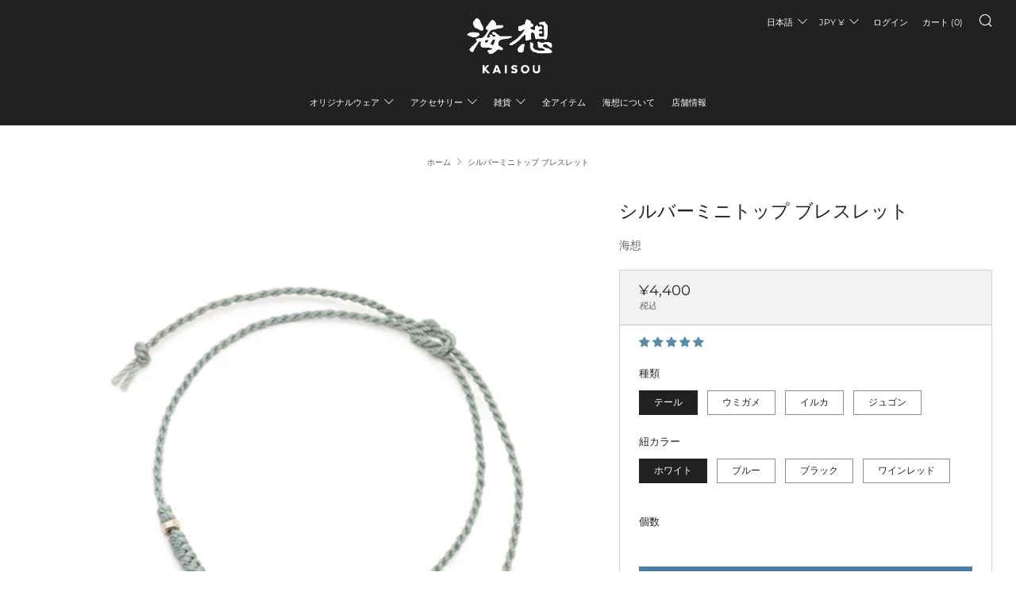

--- FILE ---
content_type: text/html; charset=utf-8
request_url: https://kaisouokinawa.com/products/sv_minitop_br1
body_size: 54486
content:
<!doctype html>
<html class="no-js" lang="ja">
<head>
  
  	<meta charset="utf-8">
  	<meta http-equiv="X-UA-Compatible" content="IE=edge,chrome=1">
  	<meta name="viewport" content="width=device-width, initial-scale=1.0, height=device-height, minimum-scale=1.0, user-scalable=0">
  	<meta name="theme-color" content="#4e80a6">

	<!-- Network optimisations -->
<link rel="preconnect" href="//cdn.shopify.com" crossorigin>
<link rel="preconnect" href="//fonts.shopifycdn.com" crossorigin>
<link rel="preconnect" href="https://monorail-edge.shopifysvc.com">

<link rel="preload" as="style" href="//kaisouokinawa.com/cdn/shop/t/21/assets/theme-critical.css?enable_css_minification=1&v=182578987804888269011628842584"><link rel="preload" as="script" href="//kaisouokinawa.com/cdn/shop/t/21/assets/scrollreveal.min.js?v=163720458850474464051628842583"><link rel="preload" href="//kaisouokinawa.com/cdn/fonts/montserrat/montserrat_n4.81949fa0ac9fd2021e16436151e8eaa539321637.woff2" as="font" type="font/woff2" crossorigin>
<link rel="preload" href="//kaisouokinawa.com/cdn/fonts/montserrat/montserrat_n4.81949fa0ac9fd2021e16436151e8eaa539321637.woff2" as="font" type="font/woff2" crossorigin>
<link rel="preload" href="//kaisouokinawa.com/cdn/fonts/montserrat/montserrat_n4.81949fa0ac9fd2021e16436151e8eaa539321637.woff2" as="font" type="font/woff2" crossorigin>
<link rel="preload" href="//kaisouokinawa.com/cdn/fonts/montserrat/montserrat_n4.81949fa0ac9fd2021e16436151e8eaa539321637.woff2" as="font" type="font/woff2" crossorigin>
<link rel="canonical" href="https://kaisouokinawa.com/products/sv_minitop_br1">
	    <link rel="shortcut icon" href="//kaisouokinawa.com/cdn/shop/files/icon-32x32_32x32.png?v=1616491050" type="image/png">
	

	<!-- Title and description ================================================== --><title>シルバーミニトップ ブレスレット
&ndash; 海想</title><meta name="description" content="ミニトップのブレスレットです。アンクレット（足）シルバーもご利用いただけます。  種類： テール / ウミガメ / イルカ /ジュゴン 全体長さ： 約40cm 素材： シルバー925・ポリエステル紐"><!-- /snippets/social-meta-tags.liquid -->




<meta property="og:site_name" content="海想">
<meta property="og:url" content="https://kaisouokinawa.com/products/sv_minitop_br1">
<meta property="og:title" content="シルバーミニトップ ブレスレット">
<meta property="og:type" content="product">
<meta property="og:description" content="ミニトップのブレスレットです。アンクレット（足）シルバーもご利用いただけます。  種類： テール / ウミガメ / イルカ /ジュゴン 全体長さ： 約40cm 素材： シルバー925・ポリエステル紐">

  <meta property="og:price:amount" content="4,400">
  <meta property="og:price:currency" content="JPY">

<meta property="og:image" content="http://kaisouokinawa.com/cdn/shop/files/707edbdfab633ba7e0f8319b986d9f67_1200x1200.jpg?v=1763949441"><meta property="og:image" content="http://kaisouokinawa.com/cdn/shop/files/aa5bf4977707eba713274b687a62d89e_1200x1200.jpg?v=1763949441"><meta property="og:image" content="http://kaisouokinawa.com/cdn/shop/files/59a640afe4679ad6357abbc46594cfd0_1200x1200.jpg?v=1763949441">
<meta property="og:image:secure_url" content="https://kaisouokinawa.com/cdn/shop/files/707edbdfab633ba7e0f8319b986d9f67_1200x1200.jpg?v=1763949441"><meta property="og:image:secure_url" content="https://kaisouokinawa.com/cdn/shop/files/aa5bf4977707eba713274b687a62d89e_1200x1200.jpg?v=1763949441"><meta property="og:image:secure_url" content="https://kaisouokinawa.com/cdn/shop/files/59a640afe4679ad6357abbc46594cfd0_1200x1200.jpg?v=1763949441">


  <meta name="twitter:site" content="@kaisouokinawa">

<meta name="twitter:card" content="summary_large_image">
<meta name="twitter:title" content="シルバーミニトップ ブレスレット">
<meta name="twitter:description" content="ミニトップのブレスレットです。アンクレット（足）シルバーもご利用いただけます。  種類： テール / ウミガメ / イルカ /ジュゴン 全体長さ： 約40cm 素材： シルバー925・ポリエステル紐">

  	<!-- JS before CSSOM =================================================== -->
  	<script type="text/javascript">
		theme = {};
		theme.t = {};
		theme.map = {};
		theme.map_settings_url="//kaisouokinawa.com/cdn/shop/t/21/assets/map_settings.min.js?v=139713383514298653791628842579";
		theme.cart_type = 'modal';
		theme.cart_ajax = true;
		theme.routes = {
			rootUrl: "/",
			rootUrlSlash: "/",
			cartUrl: "/cart",
			cartAddUrl: "/cart/add",
			cartChangeUrl: "/cart/change"
		};
		theme.assets = {
			plyr: "//kaisouokinawa.com/cdn/shop/t/21/assets/plyr.min.js?v=4209607025050129391628842582",
			masonry: "//kaisouokinawa.com/cdn/shop/t/21/assets/masonry.min.js?v=52946867241060388171628842580",
			autocomplete: "//kaisouokinawa.com/cdn/shop/t/21/assets/autocomplete.min.js?v=42647060391499044481628842568",
			photoswipe: "//kaisouokinawa.com/cdn/shop/t/21/assets/photoswipe.min.js?v=25365026511866153621628842581",
			fecha: "//kaisouokinawa.com/cdn/shop/t/21/assets/fecha.min.js?v=77892649025288305351628842576"
		};
	</script>
	
	<style id="fontsupporttest">@font-face{font-family:"font";src:url("https://")}</style>
	<script type="text/javascript">
		function supportsFontFace() {
			function blacklist() {
				var match = /(WebKit|windows phone.+trident)\/(\d+)/i.exec(navigator.userAgent);
				return match && parseInt(match[2], 10) < (match[1] == 'WebKit' ? 533 : 6);
			}
			function hasFontFaceSrc() {
				var style = document.getElementById('fontsupporttest');
				var sheet = style.sheet || style.styleSheet;
				var cssText = sheet ? (sheet.cssRules && sheet.cssRules[0] ? sheet.cssRules[0].cssText : sheet.cssText || '') : '';
				return /src/i.test(cssText);
			}
			return !blacklist() && hasFontFaceSrc();
		}
		document.documentElement.classList.replace('no-js', 'js');
		if (window.matchMedia("(pointer: coarse)").matches) {document.documentElement.classList.add('touchevents')} else {document.documentElement.classList.add('no-touchevents')}
		if (supportsFontFace()) {document.documentElement.classList.add('fontface')}
	</script>
  	<script src="//kaisouokinawa.com/cdn/shop/t/21/assets/jquery.min.js?v=115860211936397945481628842578" defer="defer"></script>
  	<script src="//kaisouokinawa.com/cdn/shop/t/21/assets/vendor.min.js?v=125665167228787214451628842586" defer="defer"></script>
  	<script src="//kaisouokinawa.com/cdn/shop/t/21/assets/ajax-cart.min.js?v=3414530709584163441628845308" defer="defer"></script>

  	<!-- CSS ================================================== -->
  	
<style data-shopify>





:root {
	--color--brand: #4e80a6;
	--color--brand-dark: #467395;
	--color--brand-light: #5b8db2;

	--color--accent: #fad018;
	--color--accent-dark: #f3c705;

	--color--link: #b2c9db;
	--color--link-dark: #1d303e;

	--color--text: #212121;
	--color--text-light: rgba(33, 33, 33, 0.7);
	--color--text-lighter: rgba(33, 33, 33, 0.5);
	--color--text-lightest: rgba(33, 33, 33, 0.2);

	--color--text-bg: rgba(33, 33, 33, 0.1);

	--color--headings: #212121;
	--color--alt-text: #666666;
	--color--btn: #ffffff;

	--color--product-bg: #f0f0f0;
	--color--product-sale: #c00000;

	--color--bg: #FFFFFF;
	--color--bg-alpha: rgba(255, 255, 255, 0.8);
	--color--bg-light: #ffffff;
	--color--bg-dark: #f2f2f2;

	--font--size-base: 13;
	--font--line-base: 30;

	--font--size-h1: 30;
	--font--size-h2: 23;
	--font--size-h3: 18;
	--font--size-h4: 17;
	--font--size-h5: 14;
	--font--size-h6: 13;

	--font--body: Montserrat, sans-serif;
	--font--body-style: normal;
    --font--body-weight: 400;

    --font--title: Montserrat, sans-serif;
	--font--title-weight: 400;
	--font--title-style: normal;
	--font--title-space: 0px;
	--font--title-transform: normal;
	--font--title-border: 0;
	--font--title-border-size: 1px;

	--font--nav: Montserrat, sans-serif;
	--font--nav-weight: 400;
	--font--nav-style: normal;
	--font--nav-space: 0px;
	--font--nav-transform: normal;
	--font--nav-size: 11px;

	--font--button: Montserrat, sans-serif;
	--font--button-weight: 400;
	--font--button-style: normal;
	--font--button-space: 0px;
	--font--button-transform: normal;
	--font--button-size: 11px;
	--font--button-mobile-size: 12px;

	--font--icon-url: //kaisouokinawa.com/cdn/shop/t/21/assets/sb-icons.eot?v=69961381625854386191628842583;
}
</style>
	<style>@font-face {
  font-family: Montserrat;
  font-weight: 400;
  font-style: normal;
  font-display: swap;
  src: url("//kaisouokinawa.com/cdn/fonts/montserrat/montserrat_n4.81949fa0ac9fd2021e16436151e8eaa539321637.woff2") format("woff2"),
       url("//kaisouokinawa.com/cdn/fonts/montserrat/montserrat_n4.a6c632ca7b62da89c3594789ba828388aac693fe.woff") format("woff");
}

@font-face {
  font-family: Montserrat;
  font-weight: 400;
  font-style: normal;
  font-display: swap;
  src: url("//kaisouokinawa.com/cdn/fonts/montserrat/montserrat_n4.81949fa0ac9fd2021e16436151e8eaa539321637.woff2") format("woff2"),
       url("//kaisouokinawa.com/cdn/fonts/montserrat/montserrat_n4.a6c632ca7b62da89c3594789ba828388aac693fe.woff") format("woff");
}

@font-face {
  font-family: Montserrat;
  font-weight: 400;
  font-style: normal;
  font-display: swap;
  src: url("//kaisouokinawa.com/cdn/fonts/montserrat/montserrat_n4.81949fa0ac9fd2021e16436151e8eaa539321637.woff2") format("woff2"),
       url("//kaisouokinawa.com/cdn/fonts/montserrat/montserrat_n4.a6c632ca7b62da89c3594789ba828388aac693fe.woff") format("woff");
}

@font-face {
  font-family: Montserrat;
  font-weight: 400;
  font-style: normal;
  font-display: swap;
  src: url("//kaisouokinawa.com/cdn/fonts/montserrat/montserrat_n4.81949fa0ac9fd2021e16436151e8eaa539321637.woff2") format("woff2"),
       url("//kaisouokinawa.com/cdn/fonts/montserrat/montserrat_n4.a6c632ca7b62da89c3594789ba828388aac693fe.woff") format("woff");
}

@font-face {
  font-family: Montserrat;
  font-weight: 700;
  font-style: normal;
  font-display: swap;
  src: url("//kaisouokinawa.com/cdn/fonts/montserrat/montserrat_n7.3c434e22befd5c18a6b4afadb1e3d77c128c7939.woff2") format("woff2"),
       url("//kaisouokinawa.com/cdn/fonts/montserrat/montserrat_n7.5d9fa6e2cae713c8fb539a9876489d86207fe957.woff") format("woff");
}

@font-face {
  font-family: Montserrat;
  font-weight: 400;
  font-style: italic;
  font-display: swap;
  src: url("//kaisouokinawa.com/cdn/fonts/montserrat/montserrat_i4.5a4ea298b4789e064f62a29aafc18d41f09ae59b.woff2") format("woff2"),
       url("//kaisouokinawa.com/cdn/fonts/montserrat/montserrat_i4.072b5869c5e0ed5b9d2021e4c2af132e16681ad2.woff") format("woff");
}

@font-face {
  font-family: Montserrat;
  font-weight: 700;
  font-style: italic;
  font-display: swap;
  src: url("//kaisouokinawa.com/cdn/fonts/montserrat/montserrat_i7.a0d4a463df4f146567d871890ffb3c80408e7732.woff2") format("woff2"),
       url("//kaisouokinawa.com/cdn/fonts/montserrat/montserrat_i7.f6ec9f2a0681acc6f8152c40921d2a4d2e1a2c78.woff") format("woff");
}

</style>

<link rel="stylesheet" href="//kaisouokinawa.com/cdn/shop/t/21/assets/theme-critical.css?enable_css_minification=1&v=182578987804888269011628842584">

<link rel="preload" href="//kaisouokinawa.com/cdn/shop/t/21/assets/theme.css?enable_css_minification=1&v=21312513603539000031628842584" as="style" onload="this.onload=null;this.rel='stylesheet'">
<noscript><link rel="stylesheet" href="//kaisouokinawa.com/cdn/shop/t/21/assets/theme.css?enable_css_minification=1&v=21312513603539000031628842584"></noscript>
<script>
	/*! loadCSS rel=preload polyfill. [c]2017 Filament Group, Inc. MIT License */
	(function(w){"use strict";if(!w.loadCSS){w.loadCSS=function(){}}var rp=loadCSS.relpreload={};rp.support=(function(){var ret;try{ret=w.document.createElement("link").relList.supports("preload")}catch(e){ret=false}return function(){return ret}})();rp.bindMediaToggle=function(link){var finalMedia=link.media||"all";function enableStylesheet(){if(link.addEventListener){link.removeEventListener("load",enableStylesheet)}else if(link.attachEvent){link.detachEvent("onload",enableStylesheet)}link.setAttribute("onload",null);link.media=finalMedia}if(link.addEventListener){link.addEventListener("load",enableStylesheet)}else if(link.attachEvent){link.attachEvent("onload",enableStylesheet)}setTimeout(function(){link.rel="stylesheet";link.media="only x"});setTimeout(enableStylesheet,3000)};rp.poly=function(){if(rp.support()){return}var links=w.document.getElementsByTagName("link");for(var i=0;i<links.length;i+=1){var link=links[i];if(link.rel==="preload"&&link.getAttribute("as")==="style"&&!link.getAttribute("data-loadcss")){link.setAttribute("data-loadcss",true);rp.bindMediaToggle(link)}}};if(!rp.support()){rp.poly();var run=w.setInterval(rp.poly,500);if(w.addEventListener){w.addEventListener("load",function(){rp.poly();w.clearInterval(run)})}else if(w.attachEvent){w.attachEvent("onload",function(){rp.poly();w.clearInterval(run)})}}if(typeof exports!=="undefined"){exports.loadCSS=loadCSS}else{w.loadCSS=loadCSS}}(typeof global!=="undefined"?global:this));
</script>

	<!-- JS after CSSOM=================================================== -->
  	<script src="//kaisouokinawa.com/cdn/shop/t/21/assets/theme.min.js?v=67362414734980941491628842585" defer="defer"></script>
  	<script src="//kaisouokinawa.com/cdn/shop/t/21/assets/custom.js?v=152733329445290166911628842569" defer="defer"></script>

	

  	
		<script src="//kaisouokinawa.com/cdn/shop/t/21/assets/scrollreveal.min.js?v=163720458850474464051628842583"></script>
	
  	

	<!-- Header hook for plugins ================================================== -->
  	<script>window.performance && window.performance.mark && window.performance.mark('shopify.content_for_header.start');</script><meta name="google-site-verification" content="FzVjdyZgWVEueBRMk27kpiUEu4lljDhH5Y43RW_-u98">
<meta name="facebook-domain-verification" content="yr2k8qi8d6abb13bfkblg3u33cyoek">
<meta id="shopify-digital-wallet" name="shopify-digital-wallet" content="/35712106540/digital_wallets/dialog">
<meta name="shopify-checkout-api-token" content="1208d544aade7925648fc787b2974337">
<meta id="in-context-paypal-metadata" data-shop-id="35712106540" data-venmo-supported="false" data-environment="production" data-locale="ja_JP" data-paypal-v4="true" data-currency="JPY">
<link rel="alternate" hreflang="x-default" href="https://kaisouokinawa.com/products/sv_minitop_br1">
<link rel="alternate" hreflang="ja" href="https://kaisouokinawa.com/products/sv_minitop_br1">
<link rel="alternate" hreflang="en" href="https://kaisouokinawa.com/en/products/sv_minitop_br1">
<link rel="alternate" hreflang="es" href="https://kaisouokinawa.com/es/products/sv_minitop_br1">
<link rel="alternate" hreflang="ko" href="https://kaisouokinawa.com/ko/products/sv_minitop_br1">
<link rel="alternate" hreflang="zh-Hans-CN" href="https://kaisouokinawa.com/zh-cn/products/sv_minitop_br1">
<link rel="alternate" hreflang="zh-Hant-TW" href="https://kaisouokinawa.com/zh-tw/products/sv_minitop_br1">
<link rel="alternate" type="application/json+oembed" href="https://kaisouokinawa.com/products/sv_minitop_br1.oembed">
<script async="async" src="/checkouts/internal/preloads.js?locale=ja-JP"></script>
<link rel="preconnect" href="https://shop.app" crossorigin="anonymous">
<script async="async" src="https://shop.app/checkouts/internal/preloads.js?locale=ja-JP&shop_id=35712106540" crossorigin="anonymous"></script>
<script id="apple-pay-shop-capabilities" type="application/json">{"shopId":35712106540,"countryCode":"JP","currencyCode":"JPY","merchantCapabilities":["supports3DS"],"merchantId":"gid:\/\/shopify\/Shop\/35712106540","merchantName":"海想","requiredBillingContactFields":["postalAddress","email","phone"],"requiredShippingContactFields":["postalAddress","email","phone"],"shippingType":"shipping","supportedNetworks":["visa","masterCard","amex","jcb","discover"],"total":{"type":"pending","label":"海想","amount":"1.00"},"shopifyPaymentsEnabled":true,"supportsSubscriptions":true}</script>
<script id="shopify-features" type="application/json">{"accessToken":"1208d544aade7925648fc787b2974337","betas":["rich-media-storefront-analytics"],"domain":"kaisouokinawa.com","predictiveSearch":false,"shopId":35712106540,"locale":"ja"}</script>
<script>var Shopify = Shopify || {};
Shopify.shop = "kaisou-okinawa.myshopify.com";
Shopify.locale = "ja";
Shopify.currency = {"active":"JPY","rate":"1.0"};
Shopify.country = "JP";
Shopify.theme = {"name":"Venue_kaisou2021_","id":125868179622,"schema_name":"Venue","schema_version":"4.8.6","theme_store_id":836,"role":"main"};
Shopify.theme.handle = "null";
Shopify.theme.style = {"id":null,"handle":null};
Shopify.cdnHost = "kaisouokinawa.com/cdn";
Shopify.routes = Shopify.routes || {};
Shopify.routes.root = "/";</script>
<script type="module">!function(o){(o.Shopify=o.Shopify||{}).modules=!0}(window);</script>
<script>!function(o){function n(){var o=[];function n(){o.push(Array.prototype.slice.apply(arguments))}return n.q=o,n}var t=o.Shopify=o.Shopify||{};t.loadFeatures=n(),t.autoloadFeatures=n()}(window);</script>
<script>
  window.ShopifyPay = window.ShopifyPay || {};
  window.ShopifyPay.apiHost = "shop.app\/pay";
  window.ShopifyPay.redirectState = null;
</script>
<script id="shop-js-analytics" type="application/json">{"pageType":"product"}</script>
<script defer="defer" async type="module" src="//kaisouokinawa.com/cdn/shopifycloud/shop-js/modules/v2/client.init-shop-cart-sync_CZKilf07.ja.esm.js"></script>
<script defer="defer" async type="module" src="//kaisouokinawa.com/cdn/shopifycloud/shop-js/modules/v2/chunk.common_rlhnONO2.esm.js"></script>
<script type="module">
  await import("//kaisouokinawa.com/cdn/shopifycloud/shop-js/modules/v2/client.init-shop-cart-sync_CZKilf07.ja.esm.js");
await import("//kaisouokinawa.com/cdn/shopifycloud/shop-js/modules/v2/chunk.common_rlhnONO2.esm.js");

  window.Shopify.SignInWithShop?.initShopCartSync?.({"fedCMEnabled":true,"windoidEnabled":true});

</script>
<script>
  window.Shopify = window.Shopify || {};
  if (!window.Shopify.featureAssets) window.Shopify.featureAssets = {};
  window.Shopify.featureAssets['shop-js'] = {"shop-cart-sync":["modules/v2/client.shop-cart-sync_BwCHLH8C.ja.esm.js","modules/v2/chunk.common_rlhnONO2.esm.js"],"init-fed-cm":["modules/v2/client.init-fed-cm_CQXj6EwP.ja.esm.js","modules/v2/chunk.common_rlhnONO2.esm.js"],"shop-button":["modules/v2/client.shop-button_B7JE2zCc.ja.esm.js","modules/v2/chunk.common_rlhnONO2.esm.js"],"init-windoid":["modules/v2/client.init-windoid_DQ9csUH7.ja.esm.js","modules/v2/chunk.common_rlhnONO2.esm.js"],"shop-cash-offers":["modules/v2/client.shop-cash-offers_DxEVlT9h.ja.esm.js","modules/v2/chunk.common_rlhnONO2.esm.js","modules/v2/chunk.modal_BI56FOb0.esm.js"],"shop-toast-manager":["modules/v2/client.shop-toast-manager_BE8_-kNb.ja.esm.js","modules/v2/chunk.common_rlhnONO2.esm.js"],"init-shop-email-lookup-coordinator":["modules/v2/client.init-shop-email-lookup-coordinator_BgbPPTAQ.ja.esm.js","modules/v2/chunk.common_rlhnONO2.esm.js"],"pay-button":["modules/v2/client.pay-button_hoKCMeMC.ja.esm.js","modules/v2/chunk.common_rlhnONO2.esm.js"],"avatar":["modules/v2/client.avatar_BTnouDA3.ja.esm.js"],"init-shop-cart-sync":["modules/v2/client.init-shop-cart-sync_CZKilf07.ja.esm.js","modules/v2/chunk.common_rlhnONO2.esm.js"],"shop-login-button":["modules/v2/client.shop-login-button_BXDQHqjj.ja.esm.js","modules/v2/chunk.common_rlhnONO2.esm.js","modules/v2/chunk.modal_BI56FOb0.esm.js"],"init-customer-accounts-sign-up":["modules/v2/client.init-customer-accounts-sign-up_C3NeUvFd.ja.esm.js","modules/v2/client.shop-login-button_BXDQHqjj.ja.esm.js","modules/v2/chunk.common_rlhnONO2.esm.js","modules/v2/chunk.modal_BI56FOb0.esm.js"],"init-shop-for-new-customer-accounts":["modules/v2/client.init-shop-for-new-customer-accounts_D-v2xi0b.ja.esm.js","modules/v2/client.shop-login-button_BXDQHqjj.ja.esm.js","modules/v2/chunk.common_rlhnONO2.esm.js","modules/v2/chunk.modal_BI56FOb0.esm.js"],"init-customer-accounts":["modules/v2/client.init-customer-accounts_Cciaq_Mb.ja.esm.js","modules/v2/client.shop-login-button_BXDQHqjj.ja.esm.js","modules/v2/chunk.common_rlhnONO2.esm.js","modules/v2/chunk.modal_BI56FOb0.esm.js"],"shop-follow-button":["modules/v2/client.shop-follow-button_CM9l58Wl.ja.esm.js","modules/v2/chunk.common_rlhnONO2.esm.js","modules/v2/chunk.modal_BI56FOb0.esm.js"],"lead-capture":["modules/v2/client.lead-capture_oVhdpGxe.ja.esm.js","modules/v2/chunk.common_rlhnONO2.esm.js","modules/v2/chunk.modal_BI56FOb0.esm.js"],"checkout-modal":["modules/v2/client.checkout-modal_BbgmKIDX.ja.esm.js","modules/v2/chunk.common_rlhnONO2.esm.js","modules/v2/chunk.modal_BI56FOb0.esm.js"],"shop-login":["modules/v2/client.shop-login_BRorRhgW.ja.esm.js","modules/v2/chunk.common_rlhnONO2.esm.js","modules/v2/chunk.modal_BI56FOb0.esm.js"],"payment-terms":["modules/v2/client.payment-terms_Ba4TR13R.ja.esm.js","modules/v2/chunk.common_rlhnONO2.esm.js","modules/v2/chunk.modal_BI56FOb0.esm.js"]};
</script>
<script>(function() {
  var isLoaded = false;
  function asyncLoad() {
    if (isLoaded) return;
    isLoaded = true;
    var urls = ["https:\/\/cdn.shopify.com\/s\/files\/1\/0357\/1210\/6540\/t\/10\/assets\/ba_fb_35712106540.js?v=1606703841\u0026shop=kaisou-okinawa.myshopify.com","https:\/\/cdn.shopify.com\/s\/files\/1\/0357\/1210\/6540\/t\/10\/assets\/bis_35712106540.js?v=1611246664\u0026shop=kaisou-okinawa.myshopify.com","https:\/\/wrapin.prezenapps.com\/public\/js\/load-wrapin-app.js?shop=kaisou-okinawa.myshopify.com","https:\/\/gift-script-pr.pages.dev\/script.js?shop=kaisou-okinawa.myshopify.com","https:\/\/cdn.nfcube.com\/instafeed-71bdc137dc4454aeb6c89773d8952405.js?shop=kaisou-okinawa.myshopify.com","https:\/\/cdn.hextom.com\/js\/quickannouncementbar.js?shop=kaisou-okinawa.myshopify.com","https:\/\/cdn.hextom.com\/js\/freeshippingbar.js?shop=kaisou-okinawa.myshopify.com"];
    for (var i = 0; i < urls.length; i++) {
      var s = document.createElement('script');
      s.type = 'text/javascript';
      s.async = true;
      s.src = urls[i];
      var x = document.getElementsByTagName('script')[0];
      x.parentNode.insertBefore(s, x);
    }
  };
  if(window.attachEvent) {
    window.attachEvent('onload', asyncLoad);
  } else {
    window.addEventListener('load', asyncLoad, false);
  }
})();</script>
<script id="__st">var __st={"a":35712106540,"offset":32400,"reqid":"da368d92-fadf-4839-8762-900387680b69-1769026913","pageurl":"kaisouokinawa.com\/products\/sv_minitop_br1","u":"0f38ab545a6a","p":"product","rtyp":"product","rid":5381719556262};</script>
<script>window.ShopifyPaypalV4VisibilityTracking = true;</script>
<script id="captcha-bootstrap">!function(){'use strict';const t='contact',e='account',n='new_comment',o=[[t,t],['blogs',n],['comments',n],[t,'customer']],c=[[e,'customer_login'],[e,'guest_login'],[e,'recover_customer_password'],[e,'create_customer']],r=t=>t.map((([t,e])=>`form[action*='/${t}']:not([data-nocaptcha='true']) input[name='form_type'][value='${e}']`)).join(','),a=t=>()=>t?[...document.querySelectorAll(t)].map((t=>t.form)):[];function s(){const t=[...o],e=r(t);return a(e)}const i='password',u='form_key',d=['recaptcha-v3-token','g-recaptcha-response','h-captcha-response',i],f=()=>{try{return window.sessionStorage}catch{return}},m='__shopify_v',_=t=>t.elements[u];function p(t,e,n=!1){try{const o=window.sessionStorage,c=JSON.parse(o.getItem(e)),{data:r}=function(t){const{data:e,action:n}=t;return t[m]||n?{data:e,action:n}:{data:t,action:n}}(c);for(const[e,n]of Object.entries(r))t.elements[e]&&(t.elements[e].value=n);n&&o.removeItem(e)}catch(o){console.error('form repopulation failed',{error:o})}}const l='form_type',E='cptcha';function T(t){t.dataset[E]=!0}const w=window,h=w.document,L='Shopify',v='ce_forms',y='captcha';let A=!1;((t,e)=>{const n=(g='f06e6c50-85a8-45c8-87d0-21a2b65856fe',I='https://cdn.shopify.com/shopifycloud/storefront-forms-hcaptcha/ce_storefront_forms_captcha_hcaptcha.v1.5.2.iife.js',D={infoText:'hCaptchaによる保護',privacyText:'プライバシー',termsText:'利用規約'},(t,e,n)=>{const o=w[L][v],c=o.bindForm;if(c)return c(t,g,e,D).then(n);var r;o.q.push([[t,g,e,D],n]),r=I,A||(h.body.append(Object.assign(h.createElement('script'),{id:'captcha-provider',async:!0,src:r})),A=!0)});var g,I,D;w[L]=w[L]||{},w[L][v]=w[L][v]||{},w[L][v].q=[],w[L][y]=w[L][y]||{},w[L][y].protect=function(t,e){n(t,void 0,e),T(t)},Object.freeze(w[L][y]),function(t,e,n,w,h,L){const[v,y,A,g]=function(t,e,n){const i=e?o:[],u=t?c:[],d=[...i,...u],f=r(d),m=r(i),_=r(d.filter((([t,e])=>n.includes(e))));return[a(f),a(m),a(_),s()]}(w,h,L),I=t=>{const e=t.target;return e instanceof HTMLFormElement?e:e&&e.form},D=t=>v().includes(t);t.addEventListener('submit',(t=>{const e=I(t);if(!e)return;const n=D(e)&&!e.dataset.hcaptchaBound&&!e.dataset.recaptchaBound,o=_(e),c=g().includes(e)&&(!o||!o.value);(n||c)&&t.preventDefault(),c&&!n&&(function(t){try{if(!f())return;!function(t){const e=f();if(!e)return;const n=_(t);if(!n)return;const o=n.value;o&&e.removeItem(o)}(t);const e=Array.from(Array(32),(()=>Math.random().toString(36)[2])).join('');!function(t,e){_(t)||t.append(Object.assign(document.createElement('input'),{type:'hidden',name:u})),t.elements[u].value=e}(t,e),function(t,e){const n=f();if(!n)return;const o=[...t.querySelectorAll(`input[type='${i}']`)].map((({name:t})=>t)),c=[...d,...o],r={};for(const[a,s]of new FormData(t).entries())c.includes(a)||(r[a]=s);n.setItem(e,JSON.stringify({[m]:1,action:t.action,data:r}))}(t,e)}catch(e){console.error('failed to persist form',e)}}(e),e.submit())}));const S=(t,e)=>{t&&!t.dataset[E]&&(n(t,e.some((e=>e===t))),T(t))};for(const o of['focusin','change'])t.addEventListener(o,(t=>{const e=I(t);D(e)&&S(e,y())}));const B=e.get('form_key'),M=e.get(l),P=B&&M;t.addEventListener('DOMContentLoaded',(()=>{const t=y();if(P)for(const e of t)e.elements[l].value===M&&p(e,B);[...new Set([...A(),...v().filter((t=>'true'===t.dataset.shopifyCaptcha))])].forEach((e=>S(e,t)))}))}(h,new URLSearchParams(w.location.search),n,t,e,['guest_login'])})(!0,!0)}();</script>
<script integrity="sha256-4kQ18oKyAcykRKYeNunJcIwy7WH5gtpwJnB7kiuLZ1E=" data-source-attribution="shopify.loadfeatures" defer="defer" src="//kaisouokinawa.com/cdn/shopifycloud/storefront/assets/storefront/load_feature-a0a9edcb.js" crossorigin="anonymous"></script>
<script crossorigin="anonymous" defer="defer" src="//kaisouokinawa.com/cdn/shopifycloud/storefront/assets/shopify_pay/storefront-65b4c6d7.js?v=20250812"></script>
<script data-source-attribution="shopify.dynamic_checkout.dynamic.init">var Shopify=Shopify||{};Shopify.PaymentButton=Shopify.PaymentButton||{isStorefrontPortableWallets:!0,init:function(){window.Shopify.PaymentButton.init=function(){};var t=document.createElement("script");t.src="https://kaisouokinawa.com/cdn/shopifycloud/portable-wallets/latest/portable-wallets.ja.js",t.type="module",document.head.appendChild(t)}};
</script>
<script data-source-attribution="shopify.dynamic_checkout.buyer_consent">
  function portableWalletsHideBuyerConsent(e){var t=document.getElementById("shopify-buyer-consent"),n=document.getElementById("shopify-subscription-policy-button");t&&n&&(t.classList.add("hidden"),t.setAttribute("aria-hidden","true"),n.removeEventListener("click",e))}function portableWalletsShowBuyerConsent(e){var t=document.getElementById("shopify-buyer-consent"),n=document.getElementById("shopify-subscription-policy-button");t&&n&&(t.classList.remove("hidden"),t.removeAttribute("aria-hidden"),n.addEventListener("click",e))}window.Shopify?.PaymentButton&&(window.Shopify.PaymentButton.hideBuyerConsent=portableWalletsHideBuyerConsent,window.Shopify.PaymentButton.showBuyerConsent=portableWalletsShowBuyerConsent);
</script>
<script data-source-attribution="shopify.dynamic_checkout.cart.bootstrap">document.addEventListener("DOMContentLoaded",(function(){function t(){return document.querySelector("shopify-accelerated-checkout-cart, shopify-accelerated-checkout")}if(t())Shopify.PaymentButton.init();else{new MutationObserver((function(e,n){t()&&(Shopify.PaymentButton.init(),n.disconnect())})).observe(document.body,{childList:!0,subtree:!0})}}));
</script>
<link id="shopify-accelerated-checkout-styles" rel="stylesheet" media="screen" href="https://kaisouokinawa.com/cdn/shopifycloud/portable-wallets/latest/accelerated-checkout-backwards-compat.css" crossorigin="anonymous">
<style id="shopify-accelerated-checkout-cart">
        #shopify-buyer-consent {
  margin-top: 1em;
  display: inline-block;
  width: 100%;
}

#shopify-buyer-consent.hidden {
  display: none;
}

#shopify-subscription-policy-button {
  background: none;
  border: none;
  padding: 0;
  text-decoration: underline;
  font-size: inherit;
  cursor: pointer;
}

#shopify-subscription-policy-button::before {
  box-shadow: none;
}

      </style>

<script>window.performance && window.performance.mark && window.performance.mark('shopify.content_for_header.end');</script>
<script type="text/javascript">
  //BOOSTER APPS COMMON JS CODE
  window.BoosterApps = window.BoosterApps || {};
  window.BoosterApps.common = window.BoosterApps.common || {};
  window.BoosterApps.common.shop = {
    permanent_domain: 'kaisou-okinawa.myshopify.com',
    currency: "JPY",
    money_format: "¥{{amount_no_decimals}}",
    id: 35712106540
  };
  

  window.BoosterApps.common.template = 'product';
  window.BoosterApps.common.cart = {};
  window.BoosterApps.common.vapid_public_key = "BO5RJ2FA8w6MW2Qt1_MKSFtoVpVjUMLYkHb2arb7zZxEaYGTMuLvmZGabSHj8q0EwlzLWBAcAU_0z-z9Xps8kF8=";

  window.BoosterApps.cs_app_url = "/apps/ba_fb_app";

  window.BoosterApps.global_config = {"asset_urls":{"loy":{"init_js":"https:\/\/cdn.shopify.com\/s\/files\/1\/0194\/1736\/6592\/t\/1\/assets\/ba_loy_init.js?v=1638489421","widget_js":"https:\/\/cdn.shopify.com\/s\/files\/1\/0194\/1736\/6592\/t\/1\/assets\/ba_loy_widget.js?v=1638489424","widget_css":"https:\/\/cdn.shopify.com\/s\/files\/1\/0194\/1736\/6592\/t\/1\/assets\/ba_loy_widget.css?v=1630424861"},"rev":{"init_js":null,"widget_js":null,"modal_js":null,"widget_css":null,"modal_css":null},"pu":{"init_js":"https:\/\/cdn.shopify.com\/s\/files\/1\/0194\/1736\/6592\/t\/1\/assets\/ba_pu_init.js?v=1635877170"},"bis":{"init_js":"https:\/\/cdn.shopify.com\/s\/files\/1\/0194\/1736\/6592\/t\/1\/assets\/ba_bis_init.js?v=1633795418","modal_js":"https:\/\/cdn.shopify.com\/s\/files\/1\/0194\/1736\/6592\/t\/1\/assets\/ba_bis_modal.js?v=1633795421","modal_css":"https:\/\/cdn.shopify.com\/s\/files\/1\/0194\/1736\/6592\/t\/1\/assets\/ba_bis_modal.css?v=1620346071"},"widgets":{"init_js":"https:\/\/cdn.shopify.com\/s\/files\/1\/0194\/1736\/6592\/t\/1\/assets\/ba_widget_init.js?v=1635877278","modal_js":"https:\/\/cdn.shopify.com\/s\/files\/1\/0194\/1736\/6592\/t\/1\/assets\/ba_widget_modal.js?v=1635877281","modal_css":"https:\/\/cdn.shopify.com\/s\/files\/1\/0194\/1736\/6592\/t\/1\/assets\/ba_widget_modal.css?v=1634823107"},"global":{"helper_js":"https:\/\/cdn.shopify.com\/s\/files\/1\/0194\/1736\/6592\/t\/1\/assets\/ba_tracking.js?v=1637601969"}},"proxy_paths":{"bis":"\/apps\/ba_fb_app","app_metrics":"\/apps\/ba_fb_app\/app_metrics","push_subscription":"\/apps\/ba_fb_app\/push"},"aat":["bis"],"pv":false,"bam":true};




    window.BoosterApps.bis_config = {"restock_title":"アイテムが再入荷致しました。","restock_body":"在庫切れのアイテムが再入荷しました。こちらのページからご購入いただけます。","email_subject":"[product_title] is now available from [shop_name]","email_header_bg_color":"#4e9de0","email_header_text_color":"#ffffff","email_header_text":"[product_title]","email_header_buy":"Buy Now","email_header_subheader_text":"is now available from [shop_name]","email_body_headline_color":"#4e9de0","email_body_background_color":"#ffffff","email_body_text_color":"#333333","email_body_link_color":"#4e9de0","email_body_headline_text":"[product_title]","email_body_content_text":"The product availability you subscribed to is now available! Click the button below to place your order","email_buy_button_bg_color":"#4e9de0","email_buy_button_text_color":"#ffffff","email_buy_button_caption_text":"Buy Now","email_footer_text_color":"#bbbbbb","email_footer_link_color":"#4e9de0","email_footer_content_text":"","widget_button_enabled":"0","widget_button_caption_text":"再入荷したときに通知する","widget_button_text_size":"12","widget_button_position":"left_edge","widget_button_corner_offset":"100","widget_button_bg_color":"#5a8ca5","widget_button_text_color":"#ffffff","widget_button_border_color":"","widget_button_border_radius":4,"widget_button_border_size":"","pre_order_enabled":false,"only_show_tracked_inventory":true,"modal_header_text":"NOTIFY ME WHEN AVAILABLE","modal_body_text":"Subscribe to this product to receive a notification once it becomes available","modal_email_address_label":"Email Address","modal_button_label":"Notify me when available","modal_footer_text":"You will receive a one time notification when the product becomes available. We won't share your info with anyone.","modal_close_button_tooltip":"","modal_quantity_req":false,"modal_quantity_req_label":"Quantity Required","modal_hide_dup_variants":"0","modal_reg_complete_text":"Notification saved","modal_invalid_email_text":"The email address you entered is invalid","modal_already_reg_text":"Already registered for this product","modal_quantity_invalid_text":"","modal_bg_color":"#ffffff","modal_text_color":"#333333","modal_close_button_color":"","modal_overlay_tint_color":"","modal_button_text_color":"#ffffff","modal_button_bg_color":"#4ed14e","modal_success_msg_text_color":"#3c763d","modal_success_msg_bg_color":"#dff0d8","modal_error_msg_text_color":"#a94442","modal_error_msg_bg_color":"#f2dede","modal_channel_text_color":"#ffffff","modal_channel_bg_color":"#4ed14e","modal_accepts_marketing":"Subscribe me to news and offers (optional)","modal_receive_push_notification":"Receive Push Notification","instant_notifications_enabled":false,"instant_notification_emails":"","max_instant_notifications":5,"email_summary_enabled":false,"email_summary_emails":"","email_summary_last_sent_at":"","customer_checkbox_enabled":false,"customer_checkbox_default":false,"customer_checkbox_label":"Add me to the store mailing list","email_body_img_size":100,"booster_option_selector":"","uses_radio":false,"notification_min_quantity":"1","notifications_enabled":"1","notification_order":"first","custom_css":"","back_in_stock_email_settings":{"enabled":0,"subject":"Your item is back in stock 🎉","title":"{{product_title}} is now available to order from {{shop_name}}","subtitle":"Click below to place your order.","button_text":"Order Now","subtext":"","subscription_source":"You were sent this email because you requested a back in stock notification for this item"},"email_enabled":false};
    window.BoosterApps.bis_config.domain_name = "boosterapps.com/apps/back-in-stock";

  for (i = 0; i < window.localStorage.length; i++) {
    var key = window.localStorage.key(i);
    if (key.slice(0,10) === "ba_msg_sub") {
      window.BoosterApps.can_update_cart = true;
    }
  }

  
    if (window.BoosterApps.common.template == 'product'){
      window.BoosterApps.common.product = {
        id: 5381719556262, price: 440000, handle: "sv_minitop_br1", tags: ["アクセサリー","イルカ","ウミガメ","クジラ","シルバーアクセサリー","ジュゴン"],
        available: true, title: "シルバーミニトップ ブレスレット", variants: [{"id":34840347017382,"title":"テール \/ ホワイト","option1":"テール","option2":"ホワイト","option3":null,"sku":"","requires_shipping":true,"taxable":true,"featured_image":{"id":48128453935352,"product_id":5381719556262,"position":4,"created_at":"2025-11-24T10:55:04+09:00","updated_at":"2025-11-24T10:57:21+09:00","alt":null,"width":800,"height":800,"src":"\/\/kaisouokinawa.com\/cdn\/shop\/files\/f6813496f5bf9910b146dea5e3639d00.jpg?v=1763949441","variant_ids":[34840347017382,34840347050150,34840347082918,34840347115686]},"available":true,"name":"シルバーミニトップ ブレスレット - テール \/ ホワイト","public_title":"テール \/ ホワイト","options":["テール","ホワイト"],"price":440000,"weight":0,"compare_at_price":null,"inventory_management":"shopify","barcode":"","featured_media":{"alt":null,"id":38550836773112,"position":4,"preview_image":{"aspect_ratio":1.0,"height":800,"width":800,"src":"\/\/kaisouokinawa.com\/cdn\/shop\/files\/f6813496f5bf9910b146dea5e3639d00.jpg?v=1763949441"}},"requires_selling_plan":false,"selling_plan_allocations":[]},{"id":34840347050150,"title":"テール \/ ブルー","option1":"テール","option2":"ブルー","option3":null,"sku":"","requires_shipping":true,"taxable":true,"featured_image":{"id":48128453935352,"product_id":5381719556262,"position":4,"created_at":"2025-11-24T10:55:04+09:00","updated_at":"2025-11-24T10:57:21+09:00","alt":null,"width":800,"height":800,"src":"\/\/kaisouokinawa.com\/cdn\/shop\/files\/f6813496f5bf9910b146dea5e3639d00.jpg?v=1763949441","variant_ids":[34840347017382,34840347050150,34840347082918,34840347115686]},"available":true,"name":"シルバーミニトップ ブレスレット - テール \/ ブルー","public_title":"テール \/ ブルー","options":["テール","ブルー"],"price":440000,"weight":0,"compare_at_price":null,"inventory_management":"shopify","barcode":"","featured_media":{"alt":null,"id":38550836773112,"position":4,"preview_image":{"aspect_ratio":1.0,"height":800,"width":800,"src":"\/\/kaisouokinawa.com\/cdn\/shop\/files\/f6813496f5bf9910b146dea5e3639d00.jpg?v=1763949441"}},"requires_selling_plan":false,"selling_plan_allocations":[]},{"id":34840347082918,"title":"テール \/ ブラック","option1":"テール","option2":"ブラック","option3":null,"sku":"","requires_shipping":true,"taxable":true,"featured_image":{"id":48128453935352,"product_id":5381719556262,"position":4,"created_at":"2025-11-24T10:55:04+09:00","updated_at":"2025-11-24T10:57:21+09:00","alt":null,"width":800,"height":800,"src":"\/\/kaisouokinawa.com\/cdn\/shop\/files\/f6813496f5bf9910b146dea5e3639d00.jpg?v=1763949441","variant_ids":[34840347017382,34840347050150,34840347082918,34840347115686]},"available":true,"name":"シルバーミニトップ ブレスレット - テール \/ ブラック","public_title":"テール \/ ブラック","options":["テール","ブラック"],"price":440000,"weight":0,"compare_at_price":null,"inventory_management":"shopify","barcode":"","featured_media":{"alt":null,"id":38550836773112,"position":4,"preview_image":{"aspect_ratio":1.0,"height":800,"width":800,"src":"\/\/kaisouokinawa.com\/cdn\/shop\/files\/f6813496f5bf9910b146dea5e3639d00.jpg?v=1763949441"}},"requires_selling_plan":false,"selling_plan_allocations":[]},{"id":34840347115686,"title":"テール \/ ワインレッド","option1":"テール","option2":"ワインレッド","option3":null,"sku":"","requires_shipping":true,"taxable":true,"featured_image":{"id":48128453935352,"product_id":5381719556262,"position":4,"created_at":"2025-11-24T10:55:04+09:00","updated_at":"2025-11-24T10:57:21+09:00","alt":null,"width":800,"height":800,"src":"\/\/kaisouokinawa.com\/cdn\/shop\/files\/f6813496f5bf9910b146dea5e3639d00.jpg?v=1763949441","variant_ids":[34840347017382,34840347050150,34840347082918,34840347115686]},"available":true,"name":"シルバーミニトップ ブレスレット - テール \/ ワインレッド","public_title":"テール \/ ワインレッド","options":["テール","ワインレッド"],"price":440000,"weight":0,"compare_at_price":null,"inventory_management":"shopify","barcode":"","featured_media":{"alt":null,"id":38550836773112,"position":4,"preview_image":{"aspect_ratio":1.0,"height":800,"width":800,"src":"\/\/kaisouokinawa.com\/cdn\/shop\/files\/f6813496f5bf9910b146dea5e3639d00.jpg?v=1763949441"}},"requires_selling_plan":false,"selling_plan_allocations":[]},{"id":34840347148454,"title":"ウミガメ \/ ホワイト","option1":"ウミガメ","option2":"ホワイト","option3":null,"sku":"","requires_shipping":true,"taxable":true,"featured_image":{"id":48128453869816,"product_id":5381719556262,"position":2,"created_at":"2025-11-24T10:55:04+09:00","updated_at":"2025-11-24T10:57:21+09:00","alt":null,"width":800,"height":800,"src":"\/\/kaisouokinawa.com\/cdn\/shop\/files\/aa5bf4977707eba713274b687a62d89e.jpg?v=1763949441","variant_ids":[34840347148454,34840347181222,34840347213990,34840347246758]},"available":true,"name":"シルバーミニトップ ブレスレット - ウミガメ \/ ホワイト","public_title":"ウミガメ \/ ホワイト","options":["ウミガメ","ホワイト"],"price":440000,"weight":0,"compare_at_price":null,"inventory_management":"shopify","barcode":"","featured_media":{"alt":null,"id":38550836707576,"position":2,"preview_image":{"aspect_ratio":1.0,"height":800,"width":800,"src":"\/\/kaisouokinawa.com\/cdn\/shop\/files\/aa5bf4977707eba713274b687a62d89e.jpg?v=1763949441"}},"requires_selling_plan":false,"selling_plan_allocations":[]},{"id":34840347181222,"title":"ウミガメ \/ ブルー","option1":"ウミガメ","option2":"ブルー","option3":null,"sku":"","requires_shipping":true,"taxable":true,"featured_image":{"id":48128453869816,"product_id":5381719556262,"position":2,"created_at":"2025-11-24T10:55:04+09:00","updated_at":"2025-11-24T10:57:21+09:00","alt":null,"width":800,"height":800,"src":"\/\/kaisouokinawa.com\/cdn\/shop\/files\/aa5bf4977707eba713274b687a62d89e.jpg?v=1763949441","variant_ids":[34840347148454,34840347181222,34840347213990,34840347246758]},"available":true,"name":"シルバーミニトップ ブレスレット - ウミガメ \/ ブルー","public_title":"ウミガメ \/ ブルー","options":["ウミガメ","ブルー"],"price":440000,"weight":0,"compare_at_price":null,"inventory_management":"shopify","barcode":"","featured_media":{"alt":null,"id":38550836707576,"position":2,"preview_image":{"aspect_ratio":1.0,"height":800,"width":800,"src":"\/\/kaisouokinawa.com\/cdn\/shop\/files\/aa5bf4977707eba713274b687a62d89e.jpg?v=1763949441"}},"requires_selling_plan":false,"selling_plan_allocations":[]},{"id":34840347213990,"title":"ウミガメ \/ ブラック","option1":"ウミガメ","option2":"ブラック","option3":null,"sku":"","requires_shipping":true,"taxable":true,"featured_image":{"id":48128453869816,"product_id":5381719556262,"position":2,"created_at":"2025-11-24T10:55:04+09:00","updated_at":"2025-11-24T10:57:21+09:00","alt":null,"width":800,"height":800,"src":"\/\/kaisouokinawa.com\/cdn\/shop\/files\/aa5bf4977707eba713274b687a62d89e.jpg?v=1763949441","variant_ids":[34840347148454,34840347181222,34840347213990,34840347246758]},"available":true,"name":"シルバーミニトップ ブレスレット - ウミガメ \/ ブラック","public_title":"ウミガメ \/ ブラック","options":["ウミガメ","ブラック"],"price":440000,"weight":0,"compare_at_price":null,"inventory_management":"shopify","barcode":"","featured_media":{"alt":null,"id":38550836707576,"position":2,"preview_image":{"aspect_ratio":1.0,"height":800,"width":800,"src":"\/\/kaisouokinawa.com\/cdn\/shop\/files\/aa5bf4977707eba713274b687a62d89e.jpg?v=1763949441"}},"requires_selling_plan":false,"selling_plan_allocations":[]},{"id":34840347246758,"title":"ウミガメ \/ ワインレッド","option1":"ウミガメ","option2":"ワインレッド","option3":null,"sku":"","requires_shipping":true,"taxable":true,"featured_image":{"id":48128453869816,"product_id":5381719556262,"position":2,"created_at":"2025-11-24T10:55:04+09:00","updated_at":"2025-11-24T10:57:21+09:00","alt":null,"width":800,"height":800,"src":"\/\/kaisouokinawa.com\/cdn\/shop\/files\/aa5bf4977707eba713274b687a62d89e.jpg?v=1763949441","variant_ids":[34840347148454,34840347181222,34840347213990,34840347246758]},"available":true,"name":"シルバーミニトップ ブレスレット - ウミガメ \/ ワインレッド","public_title":"ウミガメ \/ ワインレッド","options":["ウミガメ","ワインレッド"],"price":440000,"weight":0,"compare_at_price":null,"inventory_management":"shopify","barcode":"","featured_media":{"alt":null,"id":38550836707576,"position":2,"preview_image":{"aspect_ratio":1.0,"height":800,"width":800,"src":"\/\/kaisouokinawa.com\/cdn\/shop\/files\/aa5bf4977707eba713274b687a62d89e.jpg?v=1763949441"}},"requires_selling_plan":false,"selling_plan_allocations":[]},{"id":34840347312294,"title":"イルカ \/ ホワイト","option1":"イルカ","option2":"ホワイト","option3":null,"sku":"","requires_shipping":true,"taxable":true,"featured_image":{"id":48128453837048,"product_id":5381719556262,"position":3,"created_at":"2025-11-24T10:55:04+09:00","updated_at":"2025-11-24T10:57:21+09:00","alt":null,"width":800,"height":800,"src":"\/\/kaisouokinawa.com\/cdn\/shop\/files\/59a640afe4679ad6357abbc46594cfd0.jpg?v=1763949441","variant_ids":[34840347312294,34840347377830,34840347508902,34840347574438]},"available":true,"name":"シルバーミニトップ ブレスレット - イルカ \/ ホワイト","public_title":"イルカ \/ ホワイト","options":["イルカ","ホワイト"],"price":440000,"weight":0,"compare_at_price":null,"inventory_management":"shopify","barcode":"","featured_media":{"alt":null,"id":38550836674808,"position":3,"preview_image":{"aspect_ratio":1.0,"height":800,"width":800,"src":"\/\/kaisouokinawa.com\/cdn\/shop\/files\/59a640afe4679ad6357abbc46594cfd0.jpg?v=1763949441"}},"requires_selling_plan":false,"selling_plan_allocations":[]},{"id":34840347377830,"title":"イルカ \/ ブルー","option1":"イルカ","option2":"ブルー","option3":null,"sku":"","requires_shipping":true,"taxable":true,"featured_image":{"id":48128453837048,"product_id":5381719556262,"position":3,"created_at":"2025-11-24T10:55:04+09:00","updated_at":"2025-11-24T10:57:21+09:00","alt":null,"width":800,"height":800,"src":"\/\/kaisouokinawa.com\/cdn\/shop\/files\/59a640afe4679ad6357abbc46594cfd0.jpg?v=1763949441","variant_ids":[34840347312294,34840347377830,34840347508902,34840347574438]},"available":true,"name":"シルバーミニトップ ブレスレット - イルカ \/ ブルー","public_title":"イルカ \/ ブルー","options":["イルカ","ブルー"],"price":440000,"weight":0,"compare_at_price":null,"inventory_management":"shopify","barcode":"","featured_media":{"alt":null,"id":38550836674808,"position":3,"preview_image":{"aspect_ratio":1.0,"height":800,"width":800,"src":"\/\/kaisouokinawa.com\/cdn\/shop\/files\/59a640afe4679ad6357abbc46594cfd0.jpg?v=1763949441"}},"requires_selling_plan":false,"selling_plan_allocations":[]},{"id":34840347508902,"title":"イルカ \/ ブラック","option1":"イルカ","option2":"ブラック","option3":null,"sku":"","requires_shipping":true,"taxable":true,"featured_image":{"id":48128453837048,"product_id":5381719556262,"position":3,"created_at":"2025-11-24T10:55:04+09:00","updated_at":"2025-11-24T10:57:21+09:00","alt":null,"width":800,"height":800,"src":"\/\/kaisouokinawa.com\/cdn\/shop\/files\/59a640afe4679ad6357abbc46594cfd0.jpg?v=1763949441","variant_ids":[34840347312294,34840347377830,34840347508902,34840347574438]},"available":true,"name":"シルバーミニトップ ブレスレット - イルカ \/ ブラック","public_title":"イルカ \/ ブラック","options":["イルカ","ブラック"],"price":440000,"weight":0,"compare_at_price":null,"inventory_management":"shopify","barcode":"","featured_media":{"alt":null,"id":38550836674808,"position":3,"preview_image":{"aspect_ratio":1.0,"height":800,"width":800,"src":"\/\/kaisouokinawa.com\/cdn\/shop\/files\/59a640afe4679ad6357abbc46594cfd0.jpg?v=1763949441"}},"requires_selling_plan":false,"selling_plan_allocations":[]},{"id":34840347574438,"title":"イルカ \/ ワインレッド","option1":"イルカ","option2":"ワインレッド","option3":null,"sku":"","requires_shipping":true,"taxable":true,"featured_image":{"id":48128453837048,"product_id":5381719556262,"position":3,"created_at":"2025-11-24T10:55:04+09:00","updated_at":"2025-11-24T10:57:21+09:00","alt":null,"width":800,"height":800,"src":"\/\/kaisouokinawa.com\/cdn\/shop\/files\/59a640afe4679ad6357abbc46594cfd0.jpg?v=1763949441","variant_ids":[34840347312294,34840347377830,34840347508902,34840347574438]},"available":true,"name":"シルバーミニトップ ブレスレット - イルカ \/ ワインレッド","public_title":"イルカ \/ ワインレッド","options":["イルカ","ワインレッド"],"price":440000,"weight":0,"compare_at_price":null,"inventory_management":"shopify","barcode":"","featured_media":{"alt":null,"id":38550836674808,"position":3,"preview_image":{"aspect_ratio":1.0,"height":800,"width":800,"src":"\/\/kaisouokinawa.com\/cdn\/shop\/files\/59a640afe4679ad6357abbc46594cfd0.jpg?v=1763949441"}},"requires_selling_plan":false,"selling_plan_allocations":[]},{"id":34840347672742,"title":"ジュゴン \/ ホワイト","option1":"ジュゴン","option2":"ホワイト","option3":null,"sku":"","requires_shipping":true,"taxable":true,"featured_image":{"id":48128453902584,"product_id":5381719556262,"position":1,"created_at":"2025-11-24T10:55:04+09:00","updated_at":"2025-11-24T10:57:21+09:00","alt":null,"width":800,"height":800,"src":"\/\/kaisouokinawa.com\/cdn\/shop\/files\/707edbdfab633ba7e0f8319b986d9f67.jpg?v=1763949441","variant_ids":[34840347672742,34840347738278,34840347836582,34840347902118]},"available":false,"name":"シルバーミニトップ ブレスレット - ジュゴン \/ ホワイト","public_title":"ジュゴン \/ ホワイト","options":["ジュゴン","ホワイト"],"price":440000,"weight":0,"compare_at_price":null,"inventory_management":"shopify","barcode":"","featured_media":{"alt":null,"id":38550836740344,"position":1,"preview_image":{"aspect_ratio":1.0,"height":800,"width":800,"src":"\/\/kaisouokinawa.com\/cdn\/shop\/files\/707edbdfab633ba7e0f8319b986d9f67.jpg?v=1763949441"}},"requires_selling_plan":false,"selling_plan_allocations":[]},{"id":34840347738278,"title":"ジュゴン \/ ブルー","option1":"ジュゴン","option2":"ブルー","option3":null,"sku":"","requires_shipping":true,"taxable":true,"featured_image":{"id":48128453902584,"product_id":5381719556262,"position":1,"created_at":"2025-11-24T10:55:04+09:00","updated_at":"2025-11-24T10:57:21+09:00","alt":null,"width":800,"height":800,"src":"\/\/kaisouokinawa.com\/cdn\/shop\/files\/707edbdfab633ba7e0f8319b986d9f67.jpg?v=1763949441","variant_ids":[34840347672742,34840347738278,34840347836582,34840347902118]},"available":false,"name":"シルバーミニトップ ブレスレット - ジュゴン \/ ブルー","public_title":"ジュゴン \/ ブルー","options":["ジュゴン","ブルー"],"price":440000,"weight":0,"compare_at_price":null,"inventory_management":"shopify","barcode":"","featured_media":{"alt":null,"id":38550836740344,"position":1,"preview_image":{"aspect_ratio":1.0,"height":800,"width":800,"src":"\/\/kaisouokinawa.com\/cdn\/shop\/files\/707edbdfab633ba7e0f8319b986d9f67.jpg?v=1763949441"}},"requires_selling_plan":false,"selling_plan_allocations":[]},{"id":34840347836582,"title":"ジュゴン \/ ブラック","option1":"ジュゴン","option2":"ブラック","option3":null,"sku":"","requires_shipping":true,"taxable":true,"featured_image":{"id":48128453902584,"product_id":5381719556262,"position":1,"created_at":"2025-11-24T10:55:04+09:00","updated_at":"2025-11-24T10:57:21+09:00","alt":null,"width":800,"height":800,"src":"\/\/kaisouokinawa.com\/cdn\/shop\/files\/707edbdfab633ba7e0f8319b986d9f67.jpg?v=1763949441","variant_ids":[34840347672742,34840347738278,34840347836582,34840347902118]},"available":false,"name":"シルバーミニトップ ブレスレット - ジュゴン \/ ブラック","public_title":"ジュゴン \/ ブラック","options":["ジュゴン","ブラック"],"price":440000,"weight":0,"compare_at_price":null,"inventory_management":"shopify","barcode":"","featured_media":{"alt":null,"id":38550836740344,"position":1,"preview_image":{"aspect_ratio":1.0,"height":800,"width":800,"src":"\/\/kaisouokinawa.com\/cdn\/shop\/files\/707edbdfab633ba7e0f8319b986d9f67.jpg?v=1763949441"}},"requires_selling_plan":false,"selling_plan_allocations":[]},{"id":34840347902118,"title":"ジュゴン \/ ワインレッド","option1":"ジュゴン","option2":"ワインレッド","option3":null,"sku":"","requires_shipping":true,"taxable":true,"featured_image":{"id":48128453902584,"product_id":5381719556262,"position":1,"created_at":"2025-11-24T10:55:04+09:00","updated_at":"2025-11-24T10:57:21+09:00","alt":null,"width":800,"height":800,"src":"\/\/kaisouokinawa.com\/cdn\/shop\/files\/707edbdfab633ba7e0f8319b986d9f67.jpg?v=1763949441","variant_ids":[34840347672742,34840347738278,34840347836582,34840347902118]},"available":false,"name":"シルバーミニトップ ブレスレット - ジュゴン \/ ワインレッド","public_title":"ジュゴン \/ ワインレッド","options":["ジュゴン","ワインレッド"],"price":440000,"weight":0,"compare_at_price":null,"inventory_management":"shopify","barcode":"","featured_media":{"alt":null,"id":38550836740344,"position":1,"preview_image":{"aspect_ratio":1.0,"height":800,"width":800,"src":"\/\/kaisouokinawa.com\/cdn\/shop\/files\/707edbdfab633ba7e0f8319b986d9f67.jpg?v=1763949441"}},"requires_selling_plan":false,"selling_plan_allocations":[]}]
      };
      window.BoosterApps.common.product.review_data = null;
    }
  

</script>


<script type="text/javascript">
  !function(e){var t={};function r(n){if(t[n])return t[n].exports;var o=t[n]={i:n,l:!1,exports:{}};return e[n].call(o.exports,o,o.exports,r),o.l=!0,o.exports}r.m=e,r.c=t,r.d=function(e,t,n){r.o(e,t)||Object.defineProperty(e,t,{enumerable:!0,get:n})},r.r=function(e){"undefined"!==typeof Symbol&&Symbol.toStringTag&&Object.defineProperty(e,Symbol.toStringTag,{value:"Module"}),Object.defineProperty(e,"__esModule",{value:!0})},r.t=function(e,t){if(1&t&&(e=r(e)),8&t)return e;if(4&t&&"object"===typeof e&&e&&e.__esModule)return e;var n=Object.create(null);if(r.r(n),Object.defineProperty(n,"default",{enumerable:!0,value:e}),2&t&&"string"!=typeof e)for(var o in e)r.d(n,o,function(t){return e[t]}.bind(null,o));return n},r.n=function(e){var t=e&&e.__esModule?function(){return e.default}:function(){return e};return r.d(t,"a",t),t},r.o=function(e,t){return Object.prototype.hasOwnProperty.call(e,t)},r.p="https://boosterapps.com/apps/back-in-stock/packs/",r(r.s=19)}({19:function(e,t){}});
//# sourceMappingURL=application-ad7371c519d11e7fca41.js.map

  //Global snippet for Booster Apps
  //this is updated automatically - do not edit manually.

  function loadScript(src, defer, done) {
    var js = document.createElement('script');
    js.src = src;
    js.defer = defer;
    js.onload = function(){done();};
    js.onerror = function(){
      done(new Error('Failed to load script ' + src));
    };
    document.head.appendChild(js);
  }

  function browserSupportsAllFeatures() {
    return window.Promise && window.fetch && window.Symbol;
  }

  if (browserSupportsAllFeatures()) {
    main();
  } else {
    loadScript('https://polyfill-fastly.net/v3/polyfill.min.js?features=Promise,fetch', true, main);
  }

  function loadAppScripts(){


      loadScript(window.BoosterApps.global_config.asset_urls.bis.init_js, true, function(){});

  }

  function main(err) {
    //isolate the scope
    loadScript(window.BoosterApps.global_config.asset_urls.global.helper_js, false, loadAppScripts);
  }
</script>

  
<!-- Start of Judge.me Core -->
<link rel="dns-prefetch" href="https://cdn.judge.me/">
<script data-cfasync='false' class='jdgm-settings-script'>window.jdgmSettings={"pagination":5,"disable_web_reviews":false,"badge_no_review_text":"レビューなし","badge_n_reviews_text":"{{ n }}件のレビュー","badge_star_color":"#5a8ca5","hide_badge_preview_if_no_reviews":true,"badge_hide_text":false,"enforce_center_preview_badge":false,"widget_title":"カスタマーレビュー","widget_open_form_text":"レビューを書く","widget_close_form_text":"レビューをキャンセル","widget_refresh_page_text":"ページを更新","widget_summary_text":"{{ number_of_reviews }}件のレビューに基づく","widget_no_review_text":"最初のレビューを書きましょう","widget_name_field_text":"ニックネーム","widget_verified_name_field_text":"認証された名前（公開）","widget_name_placeholder_text":"ニックネームを入力（公開）（※Judge.meで以前入力した名前が表示されることがありますが後で変更できます）","widget_required_field_error_text":"このフィールドは必須です。","widget_email_field_text":"メールアドレス","widget_verified_email_field_text":"認証されたメール（非公開、編集不可）","widget_email_placeholder_text":"あなたのメールアドレス（非公開）","widget_email_field_error_text":"有効なメールアドレスを入力してください。","widget_rating_field_text":"評価","widget_review_title_field_text":"レビュータイトル","widget_review_title_placeholder_text":"レビューにタイトルをつける","widget_review_body_field_text":"レビュー内容","widget_review_body_placeholder_text":"ここに書き始めてください...","widget_pictures_field_text":"写真/動画（任意）","widget_submit_review_text":"レビューを送信","widget_submit_verified_review_text":"認証済みレビューを送信","widget_submit_success_msg_with_auto_publish":"ありがとうございます！数分後にページを更新して、あなたのレビューを確認してください。\u003ca href='https://judge.me/login' target='_blank' rel='nofollow noopener'\u003eJudge.me\u003c/a\u003eにログインすることで、レビューの削除や編集ができます。","widget_submit_success_msg_no_auto_publish":"ありがとうございます！あなたのレビューはショップ管理者の承認を得た後に公開されます。\u003ca href='https://judge.me/login' target='_blank' rel='nofollow noopener'\u003eJudge.me\u003c/a\u003eにログインすることで、レビューの削除や編集ができます。","widget_show_default_reviews_out_of_total_text":"{{ n_reviews }}件のレビューのうち{{ n_reviews_shown }}件を表示しています。","widget_show_all_link_text":"すべて表示","widget_show_less_link_text":"表示を減らす","widget_author_said_text":"{{ reviewer_name }}の言葉：","widget_days_text":"{{ n }}日前","widget_weeks_text":"{{ n }}週間前","widget_months_text":"{{ n }}ヶ月前","widget_years_text":"{{ n }}年前","widget_yesterday_text":"昨日","widget_today_text":"今日","widget_replied_text":"\u003e\u003e {{ shop_name }}の返信：","widget_read_more_text":"続きを読む","widget_reviewer_name_as_initial":"","widget_rating_filter_color":"#5a8ca5","widget_rating_filter_see_all_text":"すべてのレビューを見る","widget_sorting_most_recent_text":"最新順","widget_sorting_highest_rating_text":"最高評価順","widget_sorting_lowest_rating_text":"最低評価順","widget_sorting_with_pictures_text":"写真付きのみ","widget_sorting_most_helpful_text":"最も役立つ順","widget_open_question_form_text":"質問する","widget_reviews_subtab_text":"レビュー","widget_questions_subtab_text":"質問","widget_question_label_text":"質問","widget_answer_label_text":"回答","widget_question_placeholder_text":"ここに質問を書いてください","widget_submit_question_text":"質問を送信","widget_question_submit_success_text":"ご質問ありがとうございます！回答があり次第ご連絡いたします。","widget_star_color":"#5a8ca5","verified_badge_text":"認証済み","verified_badge_bg_color":"","verified_badge_text_color":"","verified_badge_placement":"left-of-reviewer-name","widget_review_max_height":"","widget_hide_border":false,"widget_social_share":false,"widget_thumb":false,"widget_review_location_show":false,"widget_location_format":"country_iso_code","all_reviews_include_out_of_store_products":true,"all_reviews_out_of_store_text":"（ストア外）","all_reviews_pagination":100,"all_reviews_product_name_prefix_text":"について","enable_review_pictures":false,"enable_question_anwser":false,"widget_theme":"leex","review_date_format":"mm/dd/yyyy","default_sort_method":"highest-rating","widget_product_reviews_subtab_text":"製品レビュー","widget_shop_reviews_subtab_text":"ショップレビュー","widget_other_products_reviews_text":"他の製品のレビュー","widget_store_reviews_subtab_text":"ショップレビュー","widget_no_store_reviews_text":"この店舗はまだレビューを受け取っていません","widget_web_restriction_product_reviews_text":"この製品に対するレビューはまだありません","widget_no_items_text":"アイテムが見つかりません","widget_show_more_text":"もっと見る","widget_write_a_store_review_text":"ストアレビューを書く","widget_other_languages_heading":"他の言語のレビュー","widget_translate_review_text":"レビューを{{ language }}に翻訳","widget_translating_review_text":"翻訳中...","widget_show_original_translation_text":"原文を表示 ({{ language }})","widget_translate_review_failed_text":"レビューを翻訳できませんでした。","widget_translate_review_retry_text":"再試行","widget_translate_review_try_again_later_text":"後でもう一度お試しください","show_product_url_for_grouped_product":false,"widget_sorting_pictures_first_text":"写真を最初に","show_pictures_on_all_rev_page_mobile":true,"show_pictures_on_all_rev_page_desktop":true,"floating_tab_hide_mobile_install_preference":false,"floating_tab_button_name":"★ レビュー","floating_tab_title":"お客様の声","floating_tab_button_color":"","floating_tab_button_background_color":"","floating_tab_url":"","floating_tab_url_enabled":true,"floating_tab_tab_style":"text","all_reviews_text_badge_text":"お客様は当店を{{ shop.metafields.judgeme.all_reviews_count }}件のレビューに基づいて{{ shop.metafields.judgeme.all_reviews_rating | round: 1 }}/5と評価しています。","all_reviews_text_badge_text_branded_style":"{{ shop.metafields.judgeme.all_reviews_count }}件のレビューに基づいて5つ星中{{ shop.metafields.judgeme.all_reviews_rating | round: 1 }}つ星","is_all_reviews_text_badge_a_link":false,"show_stars_for_all_reviews_text_badge":false,"all_reviews_text_badge_url":"","all_reviews_text_style":"text","all_reviews_text_color_style":"judgeme_brand_color","all_reviews_text_color":"#108474","all_reviews_text_show_jm_brand":true,"featured_carousel_show_header":true,"featured_carousel_title":"お客様からのレビュー","testimonials_carousel_title":"お客様の声","videos_carousel_title":"お客様の声","cards_carousel_title":"お客様の声","featured_carousel_count_text":"現在 {{ n }}レビュー","featured_carousel_add_link_to_all_reviews_page":false,"featured_carousel_url":"","featured_carousel_show_images":true,"featured_carousel_autoslide_interval":5,"featured_carousel_arrows_on_the_sides":false,"featured_carousel_height":250,"featured_carousel_width":80,"featured_carousel_image_size":0,"featured_carousel_image_height":250,"featured_carousel_arrow_color":"#eeeeee","verified_count_badge_style":"vintage","verified_count_badge_orientation":"horizontal","verified_count_badge_color_style":"judgeme_brand_color","verified_count_badge_color":"#108474","is_verified_count_badge_a_link":false,"verified_count_badge_url":"","verified_count_badge_show_jm_brand":true,"widget_rating_preset_default":5,"widget_first_sub_tab":"product-reviews","widget_show_histogram":true,"widget_histogram_use_custom_color":true,"widget_pagination_use_custom_color":false,"widget_star_use_custom_color":true,"widget_verified_badge_use_custom_color":false,"widget_write_review_use_custom_color":false,"picture_reminder_submit_button":"Upload Pictures","enable_review_videos":false,"mute_video_by_default":false,"widget_sorting_videos_first_text":"動画を最初に","widget_review_pending_text":"保留中","featured_carousel_items_for_large_screen":3,"social_share_options_order":"Facebook,Twitter","remove_microdata_snippet":false,"disable_json_ld":false,"enable_json_ld_products":false,"preview_badge_show_question_text":false,"preview_badge_no_question_text":"質問なし","preview_badge_n_question_text":"{{ number_of_questions }}件の質問","qa_badge_show_icon":false,"qa_badge_position":"same-row","remove_judgeme_branding":false,"widget_add_search_bar":false,"widget_search_bar_placeholder":"検索","widget_sorting_verified_only_text":"認証済みのみ","featured_carousel_theme":"aligned","featured_carousel_show_rating":true,"featured_carousel_show_title":true,"featured_carousel_show_body":true,"featured_carousel_show_date":false,"featured_carousel_show_reviewer":true,"featured_carousel_show_product":false,"featured_carousel_header_background_color":"#108474","featured_carousel_header_text_color":"#ffffff","featured_carousel_name_product_separator":"reviewed","featured_carousel_full_star_background":"#108474","featured_carousel_empty_star_background":"#dadada","featured_carousel_vertical_theme_background":"#f9fafb","featured_carousel_verified_badge_enable":false,"featured_carousel_verified_badge_color":"#108474","featured_carousel_border_style":"round","featured_carousel_review_line_length_limit":3,"featured_carousel_more_reviews_button_text":"さらにレビューを読む","featured_carousel_view_product_button_text":"製品を見る","all_reviews_page_load_reviews_on":"scroll","all_reviews_page_load_more_text":"さらにレビューを読み込む","disable_fb_tab_reviews":true,"enable_ajax_cdn_cache":false,"widget_public_name_text":"表示例：選択","default_reviewer_name":"John Smith","default_reviewer_name_has_non_latin":true,"widget_reviewer_anonymous":"匿名","medals_widget_title":"Judge.me レビューメダル","medals_widget_background_color":"#f9fafb","medals_widget_position":"footer_all_pages","medals_widget_border_color":"#f9fafb","medals_widget_verified_text_position":"left","medals_widget_use_monochromatic_version":false,"medals_widget_elements_color":"#108474","show_reviewer_avatar":true,"widget_invalid_yt_video_url_error_text":"YouTubeビデオURLではありません","widget_max_length_field_error_text":"{0}文字以内で入力してください。","widget_show_country_flag":false,"widget_show_collected_via_shop_app":true,"widget_verified_by_shop_badge_style":"light","widget_verified_by_shop_text":"ショップによって認証","widget_show_photo_gallery":false,"widget_load_with_code_splitting":true,"widget_ugc_install_preference":false,"widget_ugc_title":"私たちが作り、あなたが共有","widget_ugc_subtitle":"タグ付けすると、あなたの写真が私たちのページで特集されます","widget_ugc_arrows_color":"#ffffff","widget_ugc_primary_button_text":"今すぐ購入","widget_ugc_primary_button_background_color":"#108474","widget_ugc_primary_button_text_color":"#ffffff","widget_ugc_primary_button_border_width":"0","widget_ugc_primary_button_border_style":"none","widget_ugc_primary_button_border_color":"#108474","widget_ugc_primary_button_border_radius":"25","widget_ugc_secondary_button_text":"さらに読み込む","widget_ugc_secondary_button_background_color":"#ffffff","widget_ugc_secondary_button_text_color":"#108474","widget_ugc_secondary_button_border_width":"2","widget_ugc_secondary_button_border_style":"solid","widget_ugc_secondary_button_border_color":"#108474","widget_ugc_secondary_button_border_radius":"25","widget_ugc_reviews_button_text":"レビューを見る","widget_ugc_reviews_button_background_color":"#ffffff","widget_ugc_reviews_button_text_color":"#108474","widget_ugc_reviews_button_border_width":"2","widget_ugc_reviews_button_border_style":"solid","widget_ugc_reviews_button_border_color":"#108474","widget_ugc_reviews_button_border_radius":"25","widget_ugc_reviews_button_link_to":"judgeme-reviews-page","widget_ugc_show_post_date":true,"widget_ugc_max_width":"800","widget_rating_metafield_value_type":true,"widget_primary_color":"#108474","widget_enable_secondary_color":false,"widget_secondary_color":"#edf5f5","widget_summary_average_rating_text":"5つ星中{{ average_rating }}つ星","widget_media_grid_title":"お客様の写真と動画","widget_media_grid_see_more_text":"もっと見る","widget_round_style":false,"widget_show_product_medals":true,"widget_verified_by_judgeme_text":"Judge.meによって認証","widget_show_store_medals":true,"widget_verified_by_judgeme_text_in_store_medals":"Judge.meによって認証","widget_media_field_exceed_quantity_message":"申し訳ありませんが、1つのレビューにつき{{ max_media }}つまでしか受け付けられません。","widget_media_field_exceed_limit_message":"{{ file_name }}が大きすぎます。{{ size_limit }}MB未満の{{ media_type }}を選択してください。","widget_review_submitted_text":"レビューが送信されました！","widget_question_submitted_text":"質問が送信されました！","widget_close_form_text_question":"キャンセル","widget_write_your_answer_here_text":"ここに回答を書いてください","widget_enabled_branded_link":true,"widget_show_collected_by_judgeme":false,"widget_reviewer_name_color":"","widget_write_review_text_color":"","widget_write_review_bg_color":"","widget_collected_by_judgeme_text":"Judge.meによって収集","widget_pagination_type":"standard","widget_load_more_text":"さらに読み込む","widget_load_more_color":"#108474","widget_full_review_text":"完全なレビュー","widget_read_more_reviews_text":"さらにレビューを読む","widget_read_questions_text":"質問を読む","widget_questions_and_answers_text":"質問と回答","widget_verified_by_text":"認証元","widget_verified_text":"認証済み","widget_number_of_reviews_text":"{{ number_of_reviews }}件のレビュー","widget_back_button_text":"戻る","widget_next_button_text":"次へ","widget_custom_forms_filter_button":"フィルター","custom_forms_style":"vertical","widget_show_review_information":false,"how_reviews_are_collected":"レビューの収集方法は？","widget_show_review_keywords":false,"widget_gdpr_statement":"あなたのデータの使用方法：あなたが残したレビューについてのみ、必要な場合にのみご連絡いたします。レビューを送信することで、Judge.meの\u003ca href='https://judge.me/terms' target='_blank' rel='nofollow noopener'\u003e利用規約\u003c/a\u003e、\u003ca href='https://judge.me/privacy' target='_blank' rel='nofollow noopener'\u003eプライバシーポリシー\u003c/a\u003e、\u003ca href='https://judge.me/content-policy' target='_blank' rel='nofollow noopener'\u003eコンテンツポリシー\u003c/a\u003eに同意したことになります。","widget_multilingual_sorting_enabled":false,"widget_translate_review_content_enabled":false,"widget_translate_review_content_method":"manual","popup_widget_review_selection":"automatically_with_pictures","popup_widget_round_border_style":true,"popup_widget_show_title":true,"popup_widget_show_body":true,"popup_widget_show_reviewer":false,"popup_widget_show_product":true,"popup_widget_show_pictures":true,"popup_widget_use_review_picture":true,"popup_widget_show_on_home_page":true,"popup_widget_show_on_product_page":true,"popup_widget_show_on_collection_page":true,"popup_widget_show_on_cart_page":true,"popup_widget_position":"bottom_left","popup_widget_first_review_delay":5,"popup_widget_duration":5,"popup_widget_interval":5,"popup_widget_review_count":5,"popup_widget_hide_on_mobile":true,"review_snippet_widget_round_border_style":true,"review_snippet_widget_card_color":"#FFFFFF","review_snippet_widget_slider_arrows_background_color":"#FFFFFF","review_snippet_widget_slider_arrows_color":"#000000","review_snippet_widget_star_color":"#108474","show_product_variant":false,"all_reviews_product_variant_label_text":"バリエーション: ","widget_show_verified_branding":false,"widget_ai_summary_title":"お客様の声","widget_ai_summary_disclaimer":"最近のカスタマーレビューに基づくAI搭載レビュー要約","widget_show_ai_summary":false,"widget_show_ai_summary_bg":false,"widget_show_review_title_input":true,"redirect_reviewers_invited_via_email":"review_widget","request_store_review_after_product_review":false,"request_review_other_products_in_order":false,"review_form_color_scheme":"default","review_form_corner_style":"square","review_form_star_color":{},"review_form_text_color":"#333333","review_form_background_color":"#ffffff","review_form_field_background_color":"#fafafa","review_form_button_color":{},"review_form_button_text_color":"#ffffff","review_form_modal_overlay_color":"#000000","review_content_screen_title_text":"この製品をどのように評価しますか？","review_content_introduction_text":"あなたの体験について少し共有していただけると嬉しいです。","store_review_form_title_text":"このストアをどのように評価しますか？","store_review_form_introduction_text":"あなたの体験について少し共有していただけると嬉しいです。","show_review_guidance_text":true,"one_star_review_guidance_text":"悪い","five_star_review_guidance_text":"素晴らしい","customer_information_screen_title_text":"あなたについて","customer_information_introduction_text":"あなたについてもっと教えてください。","custom_questions_screen_title_text":"あなたの体験について詳しく","custom_questions_introduction_text":"あなたの体験についてより詳しく理解するための質問がいくつかあります。","review_submitted_screen_title_text":"レビューありがとうございます！","review_submitted_screen_thank_you_text":"現在処理中です。まもなくストアに表示されます。","review_submitted_screen_email_verification_text":"今送信したリンクをクリックしてメールアドレスを確認してください。これにより、レビューの信頼性を保つことができます。","review_submitted_request_store_review_text":"私たちとのお買い物体験を共有していただけませんか？","review_submitted_review_other_products_text":"これらの商品をレビューしていただけませんか？","store_review_screen_title_text":"あなたの購入体験を共有しますか？","store_review_introduction_text":"あなたのフィードバックを重視し、改善に活用します。あなたの思いや提案を共有してください。","reviewer_media_screen_title_picture_text":"写真を共有","reviewer_media_introduction_picture_text":"レビューを裏付ける写真をアップロードしてください。","reviewer_media_screen_title_video_text":"ビデオを共有","reviewer_media_introduction_video_text":"レビューを裏付けるビデオをアップロードしてください。","reviewer_media_screen_title_picture_or_video_text":"写真またはビデオを共有","reviewer_media_introduction_picture_or_video_text":"レビューを裏付ける写真またはビデオをアップロードしてください。","reviewer_media_youtube_url_text":"ここにYoutubeのURLを貼り付けてください","advanced_settings_next_step_button_text":"次へ","advanced_settings_close_review_button_text":"閉じる","modal_write_review_flow":false,"write_review_flow_required_text":"必須","write_review_flow_privacy_message_text":"個人情報を厳守します。","write_review_flow_anonymous_text":"匿名レビュー","write_review_flow_visibility_text":"これは他のお客様には表示されません。","write_review_flow_multiple_selection_help_text":"お好きなだけ選択してください","write_review_flow_single_selection_help_text":"一つのオプションを選択してください","write_review_flow_required_field_error_text":"この項目は必須です","write_review_flow_invalid_email_error_text":"有効なメールアドレスを入力してください","write_review_flow_max_length_error_text":"最大{{ max_length }}文字。","write_review_flow_media_upload_text":"\u003cb\u003eクリックしてアップロード\u003c/b\u003eまたはドラッグ\u0026ドロップ","write_review_flow_gdpr_statement":"必要な場合にのみ、あなたのレビューについてご連絡いたします。レビューを送信することで、当社の\u003ca href='https://judge.me/terms' target='_blank' rel='nofollow noopener'\u003e利用規約\u003c/a\u003eおよび\u003ca href='https://judge.me/privacy' target='_blank' rel='nofollow noopener'\u003eプライバシーポリシー\u003c/a\u003eに同意したものとみなされます。","rating_only_reviews_enabled":false,"show_negative_reviews_help_screen":false,"new_review_flow_help_screen_rating_threshold":3,"negative_review_resolution_screen_title_text":"もっと教えてください","negative_review_resolution_text":"お客様の体験は私たちにとって重要です。ご購入に問題がございましたら、私たちがサポートいたします。お気軽にお問い合わせください。状況を改善する機会をいただければ幸いです。","negative_review_resolution_button_text":"お問い合わせ","negative_review_resolution_proceed_with_review_text":"レビューを残す","negative_review_resolution_subject":"{{ shop_name }}での購入に関する問題。{{ order_name }}","preview_badge_collection_page_install_status":false,"widget_review_custom_css":"","preview_badge_custom_css":"","preview_badge_stars_count":"5-stars","featured_carousel_custom_css":"","floating_tab_custom_css":"","all_reviews_widget_custom_css":"","medals_widget_custom_css":"","verified_badge_custom_css":"","all_reviews_text_custom_css":"","transparency_badges_collected_via_store_invite":false,"transparency_badges_from_another_provider":false,"transparency_badges_collected_from_store_visitor":false,"transparency_badges_collected_by_verified_review_provider":false,"transparency_badges_earned_reward":false,"transparency_badges_collected_via_store_invite_text":"ストア招待によるレビュー収集","transparency_badges_from_another_provider_text":"他のプロバイダーからのレビュー収集","transparency_badges_collected_from_store_visitor_text":"ストア訪問者からのレビュー収集","transparency_badges_written_in_google_text":"Googleで書かれたレビュー","transparency_badges_written_in_etsy_text":"Etsyで書かれたレビュー","transparency_badges_written_in_shop_app_text":"Shop Appで書かれたレビュー","transparency_badges_earned_reward_text":"将来の購入に対する報酬を獲得したレビュー","product_review_widget_per_page":10,"widget_store_review_label_text":"ストアレビュー","checkout_comment_extension_title_on_product_page":"Customer Comments","checkout_comment_extension_num_latest_comment_show":5,"checkout_comment_extension_format":"name_and_timestamp","checkout_comment_customer_name":"last_initial","checkout_comment_comment_notification":true,"preview_badge_collection_page_install_preference":false,"preview_badge_home_page_install_preference":false,"preview_badge_product_page_install_preference":true,"review_widget_install_preference":"","review_carousel_install_preference":false,"floating_reviews_tab_install_preference":"none","verified_reviews_count_badge_install_preference":false,"all_reviews_text_install_preference":false,"review_widget_best_location":true,"judgeme_medals_install_preference":false,"review_widget_revamp_enabled":false,"review_widget_qna_enabled":false,"review_widget_header_theme":"minimal","review_widget_widget_title_enabled":true,"review_widget_header_text_size":"medium","review_widget_header_text_weight":"regular","review_widget_average_rating_style":"compact","review_widget_bar_chart_enabled":true,"review_widget_bar_chart_type":"numbers","review_widget_bar_chart_style":"standard","review_widget_expanded_media_gallery_enabled":false,"review_widget_reviews_section_theme":"standard","review_widget_image_style":"thumbnails","review_widget_review_image_ratio":"square","review_widget_stars_size":"medium","review_widget_verified_badge":"standard_text","review_widget_review_title_text_size":"medium","review_widget_review_text_size":"medium","review_widget_review_text_length":"medium","review_widget_number_of_columns_desktop":3,"review_widget_carousel_transition_speed":5,"review_widget_custom_questions_answers_display":"always","review_widget_button_text_color":"#FFFFFF","review_widget_text_color":"#000000","review_widget_lighter_text_color":"#7B7B7B","review_widget_corner_styling":"soft","review_widget_review_word_singular":"レビュー","review_widget_review_word_plural":"レビュー","review_widget_voting_label":"役立つ？","review_widget_shop_reply_label":"{{ shop_name }}からの返信：","review_widget_filters_title":"フィルター","qna_widget_question_word_singular":"質問","qna_widget_question_word_plural":"質問","qna_widget_answer_reply_label":"{{ answerer_name }}からの返信：","qna_content_screen_title_text":"この商品について質問","qna_widget_question_required_field_error_text":"質問を入力してください。","qna_widget_flow_gdpr_statement":"必要な場合にのみ、あなたの質問についてご連絡いたします。質問を送信することで、当社の\u003ca href='https://judge.me/terms' target='_blank' rel='nofollow noopener'\u003e利用規約\u003c/a\u003eおよび\u003ca href='https://judge.me/privacy' target='_blank' rel='nofollow noopener'\u003eプライバシーポリシー\u003c/a\u003eに同意したものとみなされます。","qna_widget_question_submitted_text":"質問ありがとうございます！","qna_widget_close_form_text_question":"閉じる","qna_widget_question_submit_success_text":"あなたの質問に回答が届いたら、あなたにメールでお知らせします。","all_reviews_widget_v2025_enabled":false,"all_reviews_widget_v2025_header_theme":"default","all_reviews_widget_v2025_widget_title_enabled":true,"all_reviews_widget_v2025_header_text_size":"medium","all_reviews_widget_v2025_header_text_weight":"regular","all_reviews_widget_v2025_average_rating_style":"compact","all_reviews_widget_v2025_bar_chart_enabled":true,"all_reviews_widget_v2025_bar_chart_type":"numbers","all_reviews_widget_v2025_bar_chart_style":"standard","all_reviews_widget_v2025_expanded_media_gallery_enabled":false,"all_reviews_widget_v2025_show_store_medals":true,"all_reviews_widget_v2025_show_photo_gallery":true,"all_reviews_widget_v2025_show_review_keywords":false,"all_reviews_widget_v2025_show_ai_summary":false,"all_reviews_widget_v2025_show_ai_summary_bg":false,"all_reviews_widget_v2025_add_search_bar":false,"all_reviews_widget_v2025_default_sort_method":"most-recent","all_reviews_widget_v2025_reviews_per_page":10,"all_reviews_widget_v2025_reviews_section_theme":"default","all_reviews_widget_v2025_image_style":"thumbnails","all_reviews_widget_v2025_review_image_ratio":"square","all_reviews_widget_v2025_stars_size":"medium","all_reviews_widget_v2025_verified_badge":"bold_badge","all_reviews_widget_v2025_review_title_text_size":"medium","all_reviews_widget_v2025_review_text_size":"medium","all_reviews_widget_v2025_review_text_length":"medium","all_reviews_widget_v2025_number_of_columns_desktop":3,"all_reviews_widget_v2025_carousel_transition_speed":5,"all_reviews_widget_v2025_custom_questions_answers_display":"always","all_reviews_widget_v2025_show_product_variant":false,"all_reviews_widget_v2025_show_reviewer_avatar":true,"all_reviews_widget_v2025_reviewer_name_as_initial":"","all_reviews_widget_v2025_review_location_show":false,"all_reviews_widget_v2025_location_format":"","all_reviews_widget_v2025_show_country_flag":false,"all_reviews_widget_v2025_verified_by_shop_badge_style":"light","all_reviews_widget_v2025_social_share":false,"all_reviews_widget_v2025_social_share_options_order":"Facebook,Twitter,LinkedIn,Pinterest","all_reviews_widget_v2025_pagination_type":"standard","all_reviews_widget_v2025_button_text_color":"#FFFFFF","all_reviews_widget_v2025_text_color":"#000000","all_reviews_widget_v2025_lighter_text_color":"#7B7B7B","all_reviews_widget_v2025_corner_styling":"soft","all_reviews_widget_v2025_title":"カスタマーレビュー","all_reviews_widget_v2025_ai_summary_title":"お客様がこのストアについて言っていること","all_reviews_widget_v2025_no_review_text":"最初のレビューを書きましょう","platform":"shopify","branding_url":"https://app.judge.me/reviews/stores/kaisouokinawa.com","branding_text":"Powered by Judge.me","locale":"en","reply_name":"海想","widget_version":"2.1","footer":true,"autopublish":true,"review_dates":true,"enable_custom_form":false,"shop_use_review_site":true,"shop_locale":"ja","enable_multi_locales_translations":false,"show_review_title_input":true,"review_verification_email_status":"always","can_be_branded":true,"reply_name_text":"海想"};</script> <style class='jdgm-settings-style'>﻿.jdgm-xx{left:0}:not(.jdgm-prev-badge__stars)>.jdgm-star{color:#5a8ca5}.jdgm-histogram .jdgm-star.jdgm-star{color:#5a8ca5}.jdgm-preview-badge .jdgm-star.jdgm-star{color:#5a8ca5}.jdgm-histogram .jdgm-histogram__bar-content{background:#5a8ca5}.jdgm-histogram .jdgm-histogram__bar:after{background:#5a8ca5}.jdgm-prev-badge[data-average-rating='0.00']{display:none !important}.jdgm-author-all-initials{display:none !important}.jdgm-author-last-initial{display:none !important}.jdgm-rev-widg__title{visibility:hidden}.jdgm-rev-widg__summary-text{visibility:hidden}.jdgm-prev-badge__text{visibility:hidden}.jdgm-rev__replier:before{content:'海想'}.jdgm-rev__prod-link-prefix:before{content:'について'}.jdgm-rev__variant-label:before{content:'バリエーション: '}.jdgm-rev__out-of-store-text:before{content:'（ストア外）'}.jdgm-preview-badge[data-template="collection"]{display:none !important}.jdgm-preview-badge[data-template="index"]{display:none !important}.jdgm-verified-count-badget[data-from-snippet="true"]{display:none !important}.jdgm-carousel-wrapper[data-from-snippet="true"]{display:none !important}.jdgm-all-reviews-text[data-from-snippet="true"]{display:none !important}.jdgm-medals-section[data-from-snippet="true"]{display:none !important}.jdgm-ugc-media-wrapper[data-from-snippet="true"]{display:none !important}.jdgm-rev__transparency-badge[data-badge-type="review_collected_via_store_invitation"]{display:none !important}.jdgm-rev__transparency-badge[data-badge-type="review_collected_from_another_provider"]{display:none !important}.jdgm-rev__transparency-badge[data-badge-type="review_collected_from_store_visitor"]{display:none !important}.jdgm-rev__transparency-badge[data-badge-type="review_written_in_etsy"]{display:none !important}.jdgm-rev__transparency-badge[data-badge-type="review_written_in_google_business"]{display:none !important}.jdgm-rev__transparency-badge[data-badge-type="review_written_in_shop_app"]{display:none !important}.jdgm-rev__transparency-badge[data-badge-type="review_earned_for_future_purchase"]{display:none !important}
</style> <style class='jdgm-settings-style'></style> <script data-cfasync="false" type="text/javascript" async src="https://cdnwidget.judge.me/shopify_v2/leex.js" id="judgeme_widget_leex_js"></script>
<link id="judgeme_widget_leex_css" rel="stylesheet" type="text/css" media="nope!" onload="this.media='all'" href="https://cdnwidget.judge.me/shopify_v2/leex.css">

  
  
  
  <style class='jdgm-miracle-styles'>
  @-webkit-keyframes jdgm-spin{0%{-webkit-transform:rotate(0deg);-ms-transform:rotate(0deg);transform:rotate(0deg)}100%{-webkit-transform:rotate(359deg);-ms-transform:rotate(359deg);transform:rotate(359deg)}}@keyframes jdgm-spin{0%{-webkit-transform:rotate(0deg);-ms-transform:rotate(0deg);transform:rotate(0deg)}100%{-webkit-transform:rotate(359deg);-ms-transform:rotate(359deg);transform:rotate(359deg)}}@font-face{font-family:'JudgemeStar';src:url("[data-uri]") format("woff");font-weight:normal;font-style:normal}.jdgm-star{font-family:'JudgemeStar';display:inline !important;text-decoration:none !important;padding:0 4px 0 0 !important;margin:0 !important;font-weight:bold;opacity:1;-webkit-font-smoothing:antialiased;-moz-osx-font-smoothing:grayscale}.jdgm-star:hover{opacity:1}.jdgm-star:last-of-type{padding:0 !important}.jdgm-star.jdgm--on:before{content:"\e000"}.jdgm-star.jdgm--off:before{content:"\e001"}.jdgm-star.jdgm--half:before{content:"\e002"}.jdgm-widget *{margin:0;line-height:1.4;-webkit-box-sizing:border-box;-moz-box-sizing:border-box;box-sizing:border-box;-webkit-overflow-scrolling:touch}.jdgm-hidden{display:none !important;visibility:hidden !important}.jdgm-temp-hidden{display:none}.jdgm-spinner{width:40px;height:40px;margin:auto;border-radius:50%;border-top:2px solid #eee;border-right:2px solid #eee;border-bottom:2px solid #eee;border-left:2px solid #ccc;-webkit-animation:jdgm-spin 0.8s infinite linear;animation:jdgm-spin 0.8s infinite linear}.jdgm-prev-badge{display:block !important}

</style>


  
  
   


<script data-cfasync='false' class='jdgm-script'>
!function(e){window.jdgm=window.jdgm||{},jdgm.CDN_HOST="https://cdn.judge.me/",
jdgm.docReady=function(d){(e.attachEvent?"complete"===e.readyState:"loading"!==e.readyState)?
setTimeout(d,0):e.addEventListener("DOMContentLoaded",d)},jdgm.loadCSS=function(d,t,o,s){
!o&&jdgm.loadCSS.requestedUrls.indexOf(d)>=0||(jdgm.loadCSS.requestedUrls.push(d),
(s=e.createElement("link")).rel="stylesheet",s.class="jdgm-stylesheet",s.media="nope!",
s.href=d,s.onload=function(){this.media="all",t&&setTimeout(t)},e.body.appendChild(s))},
jdgm.loadCSS.requestedUrls=[],jdgm.docReady(function(){(window.jdgmLoadCSS||e.querySelectorAll(
".jdgm-widget, .jdgm-all-reviews-page").length>0)&&(jdgmSettings.widget_load_with_code_splitting?
parseFloat(jdgmSettings.widget_version)>=3?jdgm.loadCSS(jdgm.CDN_HOST+"widget_v3/base.css"):
jdgm.loadCSS(jdgm.CDN_HOST+"widget/base.css"):jdgm.loadCSS(jdgm.CDN_HOST+"shopify_v2.css"))})}(document);
</script>
<script async data-cfasync="false" type="text/javascript" src="https://cdn.judge.me/loader.js"></script>

<noscript><link rel="stylesheet" type="text/css" media="all" href="https://cdn.judge.me/shopify_v2.css"></noscript>
<!-- End of Judge.me Core -->



<meta name="google-site-verification" content="wZUY6QpfH-zv8sC5zQ1Ql0FT2CzWW8aspZPpg7RZf6Y" />
  
<link href="https://monorail-edge.shopifysvc.com" rel="dns-prefetch">
<script>(function(){if ("sendBeacon" in navigator && "performance" in window) {try {var session_token_from_headers = performance.getEntriesByType('navigation')[0].serverTiming.find(x => x.name == '_s').description;} catch {var session_token_from_headers = undefined;}var session_cookie_matches = document.cookie.match(/_shopify_s=([^;]*)/);var session_token_from_cookie = session_cookie_matches && session_cookie_matches.length === 2 ? session_cookie_matches[1] : "";var session_token = session_token_from_headers || session_token_from_cookie || "";function handle_abandonment_event(e) {var entries = performance.getEntries().filter(function(entry) {return /monorail-edge.shopifysvc.com/.test(entry.name);});if (!window.abandonment_tracked && entries.length === 0) {window.abandonment_tracked = true;var currentMs = Date.now();var navigation_start = performance.timing.navigationStart;var payload = {shop_id: 35712106540,url: window.location.href,navigation_start,duration: currentMs - navigation_start,session_token,page_type: "product"};window.navigator.sendBeacon("https://monorail-edge.shopifysvc.com/v1/produce", JSON.stringify({schema_id: "online_store_buyer_site_abandonment/1.1",payload: payload,metadata: {event_created_at_ms: currentMs,event_sent_at_ms: currentMs}}));}}window.addEventListener('pagehide', handle_abandonment_event);}}());</script>
<script id="web-pixels-manager-setup">(function e(e,d,r,n,o){if(void 0===o&&(o={}),!Boolean(null===(a=null===(i=window.Shopify)||void 0===i?void 0:i.analytics)||void 0===a?void 0:a.replayQueue)){var i,a;window.Shopify=window.Shopify||{};var t=window.Shopify;t.analytics=t.analytics||{};var s=t.analytics;s.replayQueue=[],s.publish=function(e,d,r){return s.replayQueue.push([e,d,r]),!0};try{self.performance.mark("wpm:start")}catch(e){}var l=function(){var e={modern:/Edge?\/(1{2}[4-9]|1[2-9]\d|[2-9]\d{2}|\d{4,})\.\d+(\.\d+|)|Firefox\/(1{2}[4-9]|1[2-9]\d|[2-9]\d{2}|\d{4,})\.\d+(\.\d+|)|Chrom(ium|e)\/(9{2}|\d{3,})\.\d+(\.\d+|)|(Maci|X1{2}).+ Version\/(15\.\d+|(1[6-9]|[2-9]\d|\d{3,})\.\d+)([,.]\d+|)( \(\w+\)|)( Mobile\/\w+|) Safari\/|Chrome.+OPR\/(9{2}|\d{3,})\.\d+\.\d+|(CPU[ +]OS|iPhone[ +]OS|CPU[ +]iPhone|CPU IPhone OS|CPU iPad OS)[ +]+(15[._]\d+|(1[6-9]|[2-9]\d|\d{3,})[._]\d+)([._]\d+|)|Android:?[ /-](13[3-9]|1[4-9]\d|[2-9]\d{2}|\d{4,})(\.\d+|)(\.\d+|)|Android.+Firefox\/(13[5-9]|1[4-9]\d|[2-9]\d{2}|\d{4,})\.\d+(\.\d+|)|Android.+Chrom(ium|e)\/(13[3-9]|1[4-9]\d|[2-9]\d{2}|\d{4,})\.\d+(\.\d+|)|SamsungBrowser\/([2-9]\d|\d{3,})\.\d+/,legacy:/Edge?\/(1[6-9]|[2-9]\d|\d{3,})\.\d+(\.\d+|)|Firefox\/(5[4-9]|[6-9]\d|\d{3,})\.\d+(\.\d+|)|Chrom(ium|e)\/(5[1-9]|[6-9]\d|\d{3,})\.\d+(\.\d+|)([\d.]+$|.*Safari\/(?![\d.]+ Edge\/[\d.]+$))|(Maci|X1{2}).+ Version\/(10\.\d+|(1[1-9]|[2-9]\d|\d{3,})\.\d+)([,.]\d+|)( \(\w+\)|)( Mobile\/\w+|) Safari\/|Chrome.+OPR\/(3[89]|[4-9]\d|\d{3,})\.\d+\.\d+|(CPU[ +]OS|iPhone[ +]OS|CPU[ +]iPhone|CPU IPhone OS|CPU iPad OS)[ +]+(10[._]\d+|(1[1-9]|[2-9]\d|\d{3,})[._]\d+)([._]\d+|)|Android:?[ /-](13[3-9]|1[4-9]\d|[2-9]\d{2}|\d{4,})(\.\d+|)(\.\d+|)|Mobile Safari.+OPR\/([89]\d|\d{3,})\.\d+\.\d+|Android.+Firefox\/(13[5-9]|1[4-9]\d|[2-9]\d{2}|\d{4,})\.\d+(\.\d+|)|Android.+Chrom(ium|e)\/(13[3-9]|1[4-9]\d|[2-9]\d{2}|\d{4,})\.\d+(\.\d+|)|Android.+(UC? ?Browser|UCWEB|U3)[ /]?(15\.([5-9]|\d{2,})|(1[6-9]|[2-9]\d|\d{3,})\.\d+)\.\d+|SamsungBrowser\/(5\.\d+|([6-9]|\d{2,})\.\d+)|Android.+MQ{2}Browser\/(14(\.(9|\d{2,})|)|(1[5-9]|[2-9]\d|\d{3,})(\.\d+|))(\.\d+|)|K[Aa][Ii]OS\/(3\.\d+|([4-9]|\d{2,})\.\d+)(\.\d+|)/},d=e.modern,r=e.legacy,n=navigator.userAgent;return n.match(d)?"modern":n.match(r)?"legacy":"unknown"}(),u="modern"===l?"modern":"legacy",c=(null!=n?n:{modern:"",legacy:""})[u],f=function(e){return[e.baseUrl,"/wpm","/b",e.hashVersion,"modern"===e.buildTarget?"m":"l",".js"].join("")}({baseUrl:d,hashVersion:r,buildTarget:u}),m=function(e){var d=e.version,r=e.bundleTarget,n=e.surface,o=e.pageUrl,i=e.monorailEndpoint;return{emit:function(e){var a=e.status,t=e.errorMsg,s=(new Date).getTime(),l=JSON.stringify({metadata:{event_sent_at_ms:s},events:[{schema_id:"web_pixels_manager_load/3.1",payload:{version:d,bundle_target:r,page_url:o,status:a,surface:n,error_msg:t},metadata:{event_created_at_ms:s}}]});if(!i)return console&&console.warn&&console.warn("[Web Pixels Manager] No Monorail endpoint provided, skipping logging."),!1;try{return self.navigator.sendBeacon.bind(self.navigator)(i,l)}catch(e){}var u=new XMLHttpRequest;try{return u.open("POST",i,!0),u.setRequestHeader("Content-Type","text/plain"),u.send(l),!0}catch(e){return console&&console.warn&&console.warn("[Web Pixels Manager] Got an unhandled error while logging to Monorail."),!1}}}}({version:r,bundleTarget:l,surface:e.surface,pageUrl:self.location.href,monorailEndpoint:e.monorailEndpoint});try{o.browserTarget=l,function(e){var d=e.src,r=e.async,n=void 0===r||r,o=e.onload,i=e.onerror,a=e.sri,t=e.scriptDataAttributes,s=void 0===t?{}:t,l=document.createElement("script"),u=document.querySelector("head"),c=document.querySelector("body");if(l.async=n,l.src=d,a&&(l.integrity=a,l.crossOrigin="anonymous"),s)for(var f in s)if(Object.prototype.hasOwnProperty.call(s,f))try{l.dataset[f]=s[f]}catch(e){}if(o&&l.addEventListener("load",o),i&&l.addEventListener("error",i),u)u.appendChild(l);else{if(!c)throw new Error("Did not find a head or body element to append the script");c.appendChild(l)}}({src:f,async:!0,onload:function(){if(!function(){var e,d;return Boolean(null===(d=null===(e=window.Shopify)||void 0===e?void 0:e.analytics)||void 0===d?void 0:d.initialized)}()){var d=window.webPixelsManager.init(e)||void 0;if(d){var r=window.Shopify.analytics;r.replayQueue.forEach((function(e){var r=e[0],n=e[1],o=e[2];d.publishCustomEvent(r,n,o)})),r.replayQueue=[],r.publish=d.publishCustomEvent,r.visitor=d.visitor,r.initialized=!0}}},onerror:function(){return m.emit({status:"failed",errorMsg:"".concat(f," has failed to load")})},sri:function(e){var d=/^sha384-[A-Za-z0-9+/=]+$/;return"string"==typeof e&&d.test(e)}(c)?c:"",scriptDataAttributes:o}),m.emit({status:"loading"})}catch(e){m.emit({status:"failed",errorMsg:(null==e?void 0:e.message)||"Unknown error"})}}})({shopId: 35712106540,storefrontBaseUrl: "https://kaisouokinawa.com",extensionsBaseUrl: "https://extensions.shopifycdn.com/cdn/shopifycloud/web-pixels-manager",monorailEndpoint: "https://monorail-edge.shopifysvc.com/unstable/produce_batch",surface: "storefront-renderer",enabledBetaFlags: ["2dca8a86"],webPixelsConfigList: [{"id":"1088356600","configuration":"{\"webPixelName\":\"Judge.me\"}","eventPayloadVersion":"v1","runtimeContext":"STRICT","scriptVersion":"34ad157958823915625854214640f0bf","type":"APP","apiClientId":683015,"privacyPurposes":["ANALYTICS"],"dataSharingAdjustments":{"protectedCustomerApprovalScopes":["read_customer_email","read_customer_name","read_customer_personal_data","read_customer_phone"]}},{"id":"510689528","configuration":"{\"config\":\"{\\\"pixel_id\\\":\\\"G-XLBMZY9WYZ\\\",\\\"target_country\\\":\\\"JP\\\",\\\"gtag_events\\\":[{\\\"type\\\":\\\"search\\\",\\\"action_label\\\":[\\\"G-XLBMZY9WYZ\\\",\\\"AW-580819550\\\/g9bDCLCx0t8BEN60-pQC\\\"]},{\\\"type\\\":\\\"begin_checkout\\\",\\\"action_label\\\":[\\\"G-XLBMZY9WYZ\\\",\\\"AW-580819550\\\/t1isCK2x0t8BEN60-pQC\\\"]},{\\\"type\\\":\\\"view_item\\\",\\\"action_label\\\":[\\\"G-XLBMZY9WYZ\\\",\\\"AW-580819550\\\/Q-sCCKex0t8BEN60-pQC\\\",\\\"MC-X3E9FXW7JR\\\"]},{\\\"type\\\":\\\"purchase\\\",\\\"action_label\\\":[\\\"G-XLBMZY9WYZ\\\",\\\"AW-580819550\\\/gPCvCKSx0t8BEN60-pQC\\\",\\\"MC-X3E9FXW7JR\\\"]},{\\\"type\\\":\\\"page_view\\\",\\\"action_label\\\":[\\\"G-XLBMZY9WYZ\\\",\\\"AW-580819550\\\/IdwNCKGx0t8BEN60-pQC\\\",\\\"MC-X3E9FXW7JR\\\"]},{\\\"type\\\":\\\"add_payment_info\\\",\\\"action_label\\\":[\\\"G-XLBMZY9WYZ\\\",\\\"AW-580819550\\\/cDo7CLOx0t8BEN60-pQC\\\"]},{\\\"type\\\":\\\"add_to_cart\\\",\\\"action_label\\\":[\\\"G-XLBMZY9WYZ\\\",\\\"AW-580819550\\\/Nk0kCKqx0t8BEN60-pQC\\\"]}],\\\"enable_monitoring_mode\\\":false}\"}","eventPayloadVersion":"v1","runtimeContext":"OPEN","scriptVersion":"b2a88bafab3e21179ed38636efcd8a93","type":"APP","apiClientId":1780363,"privacyPurposes":[],"dataSharingAdjustments":{"protectedCustomerApprovalScopes":["read_customer_address","read_customer_email","read_customer_name","read_customer_personal_data","read_customer_phone"]}},{"id":"182780152","configuration":"{\"pixel_id\":\"814471659041968\",\"pixel_type\":\"facebook_pixel\",\"metaapp_system_user_token\":\"-\"}","eventPayloadVersion":"v1","runtimeContext":"OPEN","scriptVersion":"ca16bc87fe92b6042fbaa3acc2fbdaa6","type":"APP","apiClientId":2329312,"privacyPurposes":["ANALYTICS","MARKETING","SALE_OF_DATA"],"dataSharingAdjustments":{"protectedCustomerApprovalScopes":["read_customer_address","read_customer_email","read_customer_name","read_customer_personal_data","read_customer_phone"]}},{"id":"shopify-app-pixel","configuration":"{}","eventPayloadVersion":"v1","runtimeContext":"STRICT","scriptVersion":"0450","apiClientId":"shopify-pixel","type":"APP","privacyPurposes":["ANALYTICS","MARKETING"]},{"id":"shopify-custom-pixel","eventPayloadVersion":"v1","runtimeContext":"LAX","scriptVersion":"0450","apiClientId":"shopify-pixel","type":"CUSTOM","privacyPurposes":["ANALYTICS","MARKETING"]}],isMerchantRequest: false,initData: {"shop":{"name":"海想","paymentSettings":{"currencyCode":"JPY"},"myshopifyDomain":"kaisou-okinawa.myshopify.com","countryCode":"JP","storefrontUrl":"https:\/\/kaisouokinawa.com"},"customer":null,"cart":null,"checkout":null,"productVariants":[{"price":{"amount":4400.0,"currencyCode":"JPY"},"product":{"title":"シルバーミニトップ ブレスレット","vendor":"海想","id":"5381719556262","untranslatedTitle":"シルバーミニトップ ブレスレット","url":"\/products\/sv_minitop_br1","type":"シルバーアクセサリー"},"id":"34840347017382","image":{"src":"\/\/kaisouokinawa.com\/cdn\/shop\/files\/f6813496f5bf9910b146dea5e3639d00.jpg?v=1763949441"},"sku":"","title":"テール \/ ホワイト","untranslatedTitle":"テール \/ ホワイト"},{"price":{"amount":4400.0,"currencyCode":"JPY"},"product":{"title":"シルバーミニトップ ブレスレット","vendor":"海想","id":"5381719556262","untranslatedTitle":"シルバーミニトップ ブレスレット","url":"\/products\/sv_minitop_br1","type":"シルバーアクセサリー"},"id":"34840347050150","image":{"src":"\/\/kaisouokinawa.com\/cdn\/shop\/files\/f6813496f5bf9910b146dea5e3639d00.jpg?v=1763949441"},"sku":"","title":"テール \/ ブルー","untranslatedTitle":"テール \/ ブルー"},{"price":{"amount":4400.0,"currencyCode":"JPY"},"product":{"title":"シルバーミニトップ ブレスレット","vendor":"海想","id":"5381719556262","untranslatedTitle":"シルバーミニトップ ブレスレット","url":"\/products\/sv_minitop_br1","type":"シルバーアクセサリー"},"id":"34840347082918","image":{"src":"\/\/kaisouokinawa.com\/cdn\/shop\/files\/f6813496f5bf9910b146dea5e3639d00.jpg?v=1763949441"},"sku":"","title":"テール \/ ブラック","untranslatedTitle":"テール \/ ブラック"},{"price":{"amount":4400.0,"currencyCode":"JPY"},"product":{"title":"シルバーミニトップ ブレスレット","vendor":"海想","id":"5381719556262","untranslatedTitle":"シルバーミニトップ ブレスレット","url":"\/products\/sv_minitop_br1","type":"シルバーアクセサリー"},"id":"34840347115686","image":{"src":"\/\/kaisouokinawa.com\/cdn\/shop\/files\/f6813496f5bf9910b146dea5e3639d00.jpg?v=1763949441"},"sku":"","title":"テール \/ ワインレッド","untranslatedTitle":"テール \/ ワインレッド"},{"price":{"amount":4400.0,"currencyCode":"JPY"},"product":{"title":"シルバーミニトップ ブレスレット","vendor":"海想","id":"5381719556262","untranslatedTitle":"シルバーミニトップ ブレスレット","url":"\/products\/sv_minitop_br1","type":"シルバーアクセサリー"},"id":"34840347148454","image":{"src":"\/\/kaisouokinawa.com\/cdn\/shop\/files\/aa5bf4977707eba713274b687a62d89e.jpg?v=1763949441"},"sku":"","title":"ウミガメ \/ ホワイト","untranslatedTitle":"ウミガメ \/ ホワイト"},{"price":{"amount":4400.0,"currencyCode":"JPY"},"product":{"title":"シルバーミニトップ ブレスレット","vendor":"海想","id":"5381719556262","untranslatedTitle":"シルバーミニトップ ブレスレット","url":"\/products\/sv_minitop_br1","type":"シルバーアクセサリー"},"id":"34840347181222","image":{"src":"\/\/kaisouokinawa.com\/cdn\/shop\/files\/aa5bf4977707eba713274b687a62d89e.jpg?v=1763949441"},"sku":"","title":"ウミガメ \/ ブルー","untranslatedTitle":"ウミガメ \/ ブルー"},{"price":{"amount":4400.0,"currencyCode":"JPY"},"product":{"title":"シルバーミニトップ ブレスレット","vendor":"海想","id":"5381719556262","untranslatedTitle":"シルバーミニトップ ブレスレット","url":"\/products\/sv_minitop_br1","type":"シルバーアクセサリー"},"id":"34840347213990","image":{"src":"\/\/kaisouokinawa.com\/cdn\/shop\/files\/aa5bf4977707eba713274b687a62d89e.jpg?v=1763949441"},"sku":"","title":"ウミガメ \/ ブラック","untranslatedTitle":"ウミガメ \/ ブラック"},{"price":{"amount":4400.0,"currencyCode":"JPY"},"product":{"title":"シルバーミニトップ ブレスレット","vendor":"海想","id":"5381719556262","untranslatedTitle":"シルバーミニトップ ブレスレット","url":"\/products\/sv_minitop_br1","type":"シルバーアクセサリー"},"id":"34840347246758","image":{"src":"\/\/kaisouokinawa.com\/cdn\/shop\/files\/aa5bf4977707eba713274b687a62d89e.jpg?v=1763949441"},"sku":"","title":"ウミガメ \/ ワインレッド","untranslatedTitle":"ウミガメ \/ ワインレッド"},{"price":{"amount":4400.0,"currencyCode":"JPY"},"product":{"title":"シルバーミニトップ ブレスレット","vendor":"海想","id":"5381719556262","untranslatedTitle":"シルバーミニトップ ブレスレット","url":"\/products\/sv_minitop_br1","type":"シルバーアクセサリー"},"id":"34840347312294","image":{"src":"\/\/kaisouokinawa.com\/cdn\/shop\/files\/59a640afe4679ad6357abbc46594cfd0.jpg?v=1763949441"},"sku":"","title":"イルカ \/ ホワイト","untranslatedTitle":"イルカ \/ ホワイト"},{"price":{"amount":4400.0,"currencyCode":"JPY"},"product":{"title":"シルバーミニトップ ブレスレット","vendor":"海想","id":"5381719556262","untranslatedTitle":"シルバーミニトップ ブレスレット","url":"\/products\/sv_minitop_br1","type":"シルバーアクセサリー"},"id":"34840347377830","image":{"src":"\/\/kaisouokinawa.com\/cdn\/shop\/files\/59a640afe4679ad6357abbc46594cfd0.jpg?v=1763949441"},"sku":"","title":"イルカ \/ ブルー","untranslatedTitle":"イルカ \/ ブルー"},{"price":{"amount":4400.0,"currencyCode":"JPY"},"product":{"title":"シルバーミニトップ ブレスレット","vendor":"海想","id":"5381719556262","untranslatedTitle":"シルバーミニトップ ブレスレット","url":"\/products\/sv_minitop_br1","type":"シルバーアクセサリー"},"id":"34840347508902","image":{"src":"\/\/kaisouokinawa.com\/cdn\/shop\/files\/59a640afe4679ad6357abbc46594cfd0.jpg?v=1763949441"},"sku":"","title":"イルカ \/ ブラック","untranslatedTitle":"イルカ \/ ブラック"},{"price":{"amount":4400.0,"currencyCode":"JPY"},"product":{"title":"シルバーミニトップ ブレスレット","vendor":"海想","id":"5381719556262","untranslatedTitle":"シルバーミニトップ ブレスレット","url":"\/products\/sv_minitop_br1","type":"シルバーアクセサリー"},"id":"34840347574438","image":{"src":"\/\/kaisouokinawa.com\/cdn\/shop\/files\/59a640afe4679ad6357abbc46594cfd0.jpg?v=1763949441"},"sku":"","title":"イルカ \/ ワインレッド","untranslatedTitle":"イルカ \/ ワインレッド"},{"price":{"amount":4400.0,"currencyCode":"JPY"},"product":{"title":"シルバーミニトップ ブレスレット","vendor":"海想","id":"5381719556262","untranslatedTitle":"シルバーミニトップ ブレスレット","url":"\/products\/sv_minitop_br1","type":"シルバーアクセサリー"},"id":"34840347672742","image":{"src":"\/\/kaisouokinawa.com\/cdn\/shop\/files\/707edbdfab633ba7e0f8319b986d9f67.jpg?v=1763949441"},"sku":"","title":"ジュゴン \/ ホワイト","untranslatedTitle":"ジュゴン \/ ホワイト"},{"price":{"amount":4400.0,"currencyCode":"JPY"},"product":{"title":"シルバーミニトップ ブレスレット","vendor":"海想","id":"5381719556262","untranslatedTitle":"シルバーミニトップ ブレスレット","url":"\/products\/sv_minitop_br1","type":"シルバーアクセサリー"},"id":"34840347738278","image":{"src":"\/\/kaisouokinawa.com\/cdn\/shop\/files\/707edbdfab633ba7e0f8319b986d9f67.jpg?v=1763949441"},"sku":"","title":"ジュゴン \/ ブルー","untranslatedTitle":"ジュゴン \/ ブルー"},{"price":{"amount":4400.0,"currencyCode":"JPY"},"product":{"title":"シルバーミニトップ ブレスレット","vendor":"海想","id":"5381719556262","untranslatedTitle":"シルバーミニトップ ブレスレット","url":"\/products\/sv_minitop_br1","type":"シルバーアクセサリー"},"id":"34840347836582","image":{"src":"\/\/kaisouokinawa.com\/cdn\/shop\/files\/707edbdfab633ba7e0f8319b986d9f67.jpg?v=1763949441"},"sku":"","title":"ジュゴン \/ ブラック","untranslatedTitle":"ジュゴン \/ ブラック"},{"price":{"amount":4400.0,"currencyCode":"JPY"},"product":{"title":"シルバーミニトップ ブレスレット","vendor":"海想","id":"5381719556262","untranslatedTitle":"シルバーミニトップ ブレスレット","url":"\/products\/sv_minitop_br1","type":"シルバーアクセサリー"},"id":"34840347902118","image":{"src":"\/\/kaisouokinawa.com\/cdn\/shop\/files\/707edbdfab633ba7e0f8319b986d9f67.jpg?v=1763949441"},"sku":"","title":"ジュゴン \/ ワインレッド","untranslatedTitle":"ジュゴン \/ ワインレッド"}],"purchasingCompany":null},},"https://kaisouokinawa.com/cdn","fcfee988w5aeb613cpc8e4bc33m6693e112",{"modern":"","legacy":""},{"shopId":"35712106540","storefrontBaseUrl":"https:\/\/kaisouokinawa.com","extensionBaseUrl":"https:\/\/extensions.shopifycdn.com\/cdn\/shopifycloud\/web-pixels-manager","surface":"storefront-renderer","enabledBetaFlags":"[\"2dca8a86\"]","isMerchantRequest":"false","hashVersion":"fcfee988w5aeb613cpc8e4bc33m6693e112","publish":"custom","events":"[[\"page_viewed\",{}],[\"product_viewed\",{\"productVariant\":{\"price\":{\"amount\":4400.0,\"currencyCode\":\"JPY\"},\"product\":{\"title\":\"シルバーミニトップ ブレスレット\",\"vendor\":\"海想\",\"id\":\"5381719556262\",\"untranslatedTitle\":\"シルバーミニトップ ブレスレット\",\"url\":\"\/products\/sv_minitop_br1\",\"type\":\"シルバーアクセサリー\"},\"id\":\"34840347017382\",\"image\":{\"src\":\"\/\/kaisouokinawa.com\/cdn\/shop\/files\/f6813496f5bf9910b146dea5e3639d00.jpg?v=1763949441\"},\"sku\":\"\",\"title\":\"テール \/ ホワイト\",\"untranslatedTitle\":\"テール \/ ホワイト\"}}]]"});</script><script>
  window.ShopifyAnalytics = window.ShopifyAnalytics || {};
  window.ShopifyAnalytics.meta = window.ShopifyAnalytics.meta || {};
  window.ShopifyAnalytics.meta.currency = 'JPY';
  var meta = {"product":{"id":5381719556262,"gid":"gid:\/\/shopify\/Product\/5381719556262","vendor":"海想","type":"シルバーアクセサリー","handle":"sv_minitop_br1","variants":[{"id":34840347017382,"price":440000,"name":"シルバーミニトップ ブレスレット - テール \/ ホワイト","public_title":"テール \/ ホワイト","sku":""},{"id":34840347050150,"price":440000,"name":"シルバーミニトップ ブレスレット - テール \/ ブルー","public_title":"テール \/ ブルー","sku":""},{"id":34840347082918,"price":440000,"name":"シルバーミニトップ ブレスレット - テール \/ ブラック","public_title":"テール \/ ブラック","sku":""},{"id":34840347115686,"price":440000,"name":"シルバーミニトップ ブレスレット - テール \/ ワインレッド","public_title":"テール \/ ワインレッド","sku":""},{"id":34840347148454,"price":440000,"name":"シルバーミニトップ ブレスレット - ウミガメ \/ ホワイト","public_title":"ウミガメ \/ ホワイト","sku":""},{"id":34840347181222,"price":440000,"name":"シルバーミニトップ ブレスレット - ウミガメ \/ ブルー","public_title":"ウミガメ \/ ブルー","sku":""},{"id":34840347213990,"price":440000,"name":"シルバーミニトップ ブレスレット - ウミガメ \/ ブラック","public_title":"ウミガメ \/ ブラック","sku":""},{"id":34840347246758,"price":440000,"name":"シルバーミニトップ ブレスレット - ウミガメ \/ ワインレッド","public_title":"ウミガメ \/ ワインレッド","sku":""},{"id":34840347312294,"price":440000,"name":"シルバーミニトップ ブレスレット - イルカ \/ ホワイト","public_title":"イルカ \/ ホワイト","sku":""},{"id":34840347377830,"price":440000,"name":"シルバーミニトップ ブレスレット - イルカ \/ ブルー","public_title":"イルカ \/ ブルー","sku":""},{"id":34840347508902,"price":440000,"name":"シルバーミニトップ ブレスレット - イルカ \/ ブラック","public_title":"イルカ \/ ブラック","sku":""},{"id":34840347574438,"price":440000,"name":"シルバーミニトップ ブレスレット - イルカ \/ ワインレッド","public_title":"イルカ \/ ワインレッド","sku":""},{"id":34840347672742,"price":440000,"name":"シルバーミニトップ ブレスレット - ジュゴン \/ ホワイト","public_title":"ジュゴン \/ ホワイト","sku":""},{"id":34840347738278,"price":440000,"name":"シルバーミニトップ ブレスレット - ジュゴン \/ ブルー","public_title":"ジュゴン \/ ブルー","sku":""},{"id":34840347836582,"price":440000,"name":"シルバーミニトップ ブレスレット - ジュゴン \/ ブラック","public_title":"ジュゴン \/ ブラック","sku":""},{"id":34840347902118,"price":440000,"name":"シルバーミニトップ ブレスレット - ジュゴン \/ ワインレッド","public_title":"ジュゴン \/ ワインレッド","sku":""}],"remote":false},"page":{"pageType":"product","resourceType":"product","resourceId":5381719556262,"requestId":"da368d92-fadf-4839-8762-900387680b69-1769026913"}};
  for (var attr in meta) {
    window.ShopifyAnalytics.meta[attr] = meta[attr];
  }
</script>
<script class="analytics">
  (function () {
    var customDocumentWrite = function(content) {
      var jquery = null;

      if (window.jQuery) {
        jquery = window.jQuery;
      } else if (window.Checkout && window.Checkout.$) {
        jquery = window.Checkout.$;
      }

      if (jquery) {
        jquery('body').append(content);
      }
    };

    var hasLoggedConversion = function(token) {
      if (token) {
        return document.cookie.indexOf('loggedConversion=' + token) !== -1;
      }
      return false;
    }

    var setCookieIfConversion = function(token) {
      if (token) {
        var twoMonthsFromNow = new Date(Date.now());
        twoMonthsFromNow.setMonth(twoMonthsFromNow.getMonth() + 2);

        document.cookie = 'loggedConversion=' + token + '; expires=' + twoMonthsFromNow;
      }
    }

    var trekkie = window.ShopifyAnalytics.lib = window.trekkie = window.trekkie || [];
    if (trekkie.integrations) {
      return;
    }
    trekkie.methods = [
      'identify',
      'page',
      'ready',
      'track',
      'trackForm',
      'trackLink'
    ];
    trekkie.factory = function(method) {
      return function() {
        var args = Array.prototype.slice.call(arguments);
        args.unshift(method);
        trekkie.push(args);
        return trekkie;
      };
    };
    for (var i = 0; i < trekkie.methods.length; i++) {
      var key = trekkie.methods[i];
      trekkie[key] = trekkie.factory(key);
    }
    trekkie.load = function(config) {
      trekkie.config = config || {};
      trekkie.config.initialDocumentCookie = document.cookie;
      var first = document.getElementsByTagName('script')[0];
      var script = document.createElement('script');
      script.type = 'text/javascript';
      script.onerror = function(e) {
        var scriptFallback = document.createElement('script');
        scriptFallback.type = 'text/javascript';
        scriptFallback.onerror = function(error) {
                var Monorail = {
      produce: function produce(monorailDomain, schemaId, payload) {
        var currentMs = new Date().getTime();
        var event = {
          schema_id: schemaId,
          payload: payload,
          metadata: {
            event_created_at_ms: currentMs,
            event_sent_at_ms: currentMs
          }
        };
        return Monorail.sendRequest("https://" + monorailDomain + "/v1/produce", JSON.stringify(event));
      },
      sendRequest: function sendRequest(endpointUrl, payload) {
        // Try the sendBeacon API
        if (window && window.navigator && typeof window.navigator.sendBeacon === 'function' && typeof window.Blob === 'function' && !Monorail.isIos12()) {
          var blobData = new window.Blob([payload], {
            type: 'text/plain'
          });

          if (window.navigator.sendBeacon(endpointUrl, blobData)) {
            return true;
          } // sendBeacon was not successful

        } // XHR beacon

        var xhr = new XMLHttpRequest();

        try {
          xhr.open('POST', endpointUrl);
          xhr.setRequestHeader('Content-Type', 'text/plain');
          xhr.send(payload);
        } catch (e) {
          console.log(e);
        }

        return false;
      },
      isIos12: function isIos12() {
        return window.navigator.userAgent.lastIndexOf('iPhone; CPU iPhone OS 12_') !== -1 || window.navigator.userAgent.lastIndexOf('iPad; CPU OS 12_') !== -1;
      }
    };
    Monorail.produce('monorail-edge.shopifysvc.com',
      'trekkie_storefront_load_errors/1.1',
      {shop_id: 35712106540,
      theme_id: 125868179622,
      app_name: "storefront",
      context_url: window.location.href,
      source_url: "//kaisouokinawa.com/cdn/s/trekkie.storefront.cd680fe47e6c39ca5d5df5f0a32d569bc48c0f27.min.js"});

        };
        scriptFallback.async = true;
        scriptFallback.src = '//kaisouokinawa.com/cdn/s/trekkie.storefront.cd680fe47e6c39ca5d5df5f0a32d569bc48c0f27.min.js';
        first.parentNode.insertBefore(scriptFallback, first);
      };
      script.async = true;
      script.src = '//kaisouokinawa.com/cdn/s/trekkie.storefront.cd680fe47e6c39ca5d5df5f0a32d569bc48c0f27.min.js';
      first.parentNode.insertBefore(script, first);
    };
    trekkie.load(
      {"Trekkie":{"appName":"storefront","development":false,"defaultAttributes":{"shopId":35712106540,"isMerchantRequest":null,"themeId":125868179622,"themeCityHash":"2805660885068528597","contentLanguage":"ja","currency":"JPY","eventMetadataId":"7b6e2d42-c679-49f7-8c4f-691d7eddfbb1"},"isServerSideCookieWritingEnabled":true,"monorailRegion":"shop_domain","enabledBetaFlags":["65f19447"]},"Session Attribution":{},"S2S":{"facebookCapiEnabled":true,"source":"trekkie-storefront-renderer","apiClientId":580111}}
    );

    var loaded = false;
    trekkie.ready(function() {
      if (loaded) return;
      loaded = true;

      window.ShopifyAnalytics.lib = window.trekkie;

      var originalDocumentWrite = document.write;
      document.write = customDocumentWrite;
      try { window.ShopifyAnalytics.merchantGoogleAnalytics.call(this); } catch(error) {};
      document.write = originalDocumentWrite;

      window.ShopifyAnalytics.lib.page(null,{"pageType":"product","resourceType":"product","resourceId":5381719556262,"requestId":"da368d92-fadf-4839-8762-900387680b69-1769026913","shopifyEmitted":true});

      var match = window.location.pathname.match(/checkouts\/(.+)\/(thank_you|post_purchase)/)
      var token = match? match[1]: undefined;
      if (!hasLoggedConversion(token)) {
        setCookieIfConversion(token);
        window.ShopifyAnalytics.lib.track("Viewed Product",{"currency":"JPY","variantId":34840347017382,"productId":5381719556262,"productGid":"gid:\/\/shopify\/Product\/5381719556262","name":"シルバーミニトップ ブレスレット - テール \/ ホワイト","price":"4400","sku":"","brand":"海想","variant":"テール \/ ホワイト","category":"シルバーアクセサリー","nonInteraction":true,"remote":false},undefined,undefined,{"shopifyEmitted":true});
      window.ShopifyAnalytics.lib.track("monorail:\/\/trekkie_storefront_viewed_product\/1.1",{"currency":"JPY","variantId":34840347017382,"productId":5381719556262,"productGid":"gid:\/\/shopify\/Product\/5381719556262","name":"シルバーミニトップ ブレスレット - テール \/ ホワイト","price":"4400","sku":"","brand":"海想","variant":"テール \/ ホワイト","category":"シルバーアクセサリー","nonInteraction":true,"remote":false,"referer":"https:\/\/kaisouokinawa.com\/products\/sv_minitop_br1"});
      }
    });


        var eventsListenerScript = document.createElement('script');
        eventsListenerScript.async = true;
        eventsListenerScript.src = "//kaisouokinawa.com/cdn/shopifycloud/storefront/assets/shop_events_listener-3da45d37.js";
        document.getElementsByTagName('head')[0].appendChild(eventsListenerScript);

})();</script>
  <script>
  if (!window.ga || (window.ga && typeof window.ga !== 'function')) {
    window.ga = function ga() {
      (window.ga.q = window.ga.q || []).push(arguments);
      if (window.Shopify && window.Shopify.analytics && typeof window.Shopify.analytics.publish === 'function') {
        window.Shopify.analytics.publish("ga_stub_called", {}, {sendTo: "google_osp_migration"});
      }
      console.error("Shopify's Google Analytics stub called with:", Array.from(arguments), "\nSee https://help.shopify.com/manual/promoting-marketing/pixels/pixel-migration#google for more information.");
    };
    if (window.Shopify && window.Shopify.analytics && typeof window.Shopify.analytics.publish === 'function') {
      window.Shopify.analytics.publish("ga_stub_initialized", {}, {sendTo: "google_osp_migration"});
    }
  }
</script>
<script
  defer
  src="https://kaisouokinawa.com/cdn/shopifycloud/perf-kit/shopify-perf-kit-3.0.4.min.js"
  data-application="storefront-renderer"
  data-shop-id="35712106540"
  data-render-region="gcp-us-central1"
  data-page-type="product"
  data-theme-instance-id="125868179622"
  data-theme-name="Venue"
  data-theme-version="4.8.6"
  data-monorail-region="shop_domain"
  data-resource-timing-sampling-rate="10"
  data-shs="true"
  data-shs-beacon="true"
  data-shs-export-with-fetch="true"
  data-shs-logs-sample-rate="1"
  data-shs-beacon-endpoint="https://kaisouokinawa.com/api/collect"
></script>
</head>

<body id="シルバーミニトップ-ブレスレット" class="template-product" data-anim-load="true" data-anim-interval-style="fade_down" data-anim-zoom="true" data-anim-interval="true" data-heading-border="false">
	<script type="text/javascript">
		//loading class for animations
		document.body.className += ' ' + 'js-theme-loading';
		setTimeout(function(){
			document.body.className = document.body.className.replace('js-theme-loading','js-theme-loaded');
		}, 300);
	</script>

	<div class="page-transition"></div>

	<div class="page-container">
		<div id="shopify-section-mobile-drawer" class="shopify-section js-section__mobile-draw"><style>
.mobile-draw,
.mobile-draw .mfp-close {
    background-color: #ffffff;
}
.mobile-draw__localize {
    background-color: #f2f2f2;
}
</style>

<div class="mobile-draw mobile-draw--dark js-menu-draw mfp-hide"><div class="mobile-draw__localize localize localize--always-center mobile-localize localize--double"><form method="post" action="/localization" id="localization_form" accept-charset="UTF-8" class="localize__form" enctype="multipart/form-data"><input type="hidden" name="form_type" value="localization" /><input type="hidden" name="utf8" value="✓" /><input type="hidden" name="_method" value="put" /><input type="hidden" name="return_to" value="/products/sv_minitop_br1" /><div class="localize__item__wrapper js-localize-wrapper">

                        <h2 class="u-hidden-visually" id="lang-heading-mobile">
                          
                        </h2>

                        <button type="button" class="localize__toggle js-localize-trigger" aria-expanded="false" aria-controls="lang-list-mobile" aria-describedby="lang-heading-mobile">日本語<i class="icon icon--down"></i></button>

                        <ul id="lang-list-mobile" class="localize__items localize__items--lang js-localize-box o-list-bare">
                            
                                <li class="localize__item">
                                    <a class="localize__item__link js-localize-item selected" href="#" aria-current="true" data-value="ja">日本語</a>
                                </li>
                                <li class="localize__item">
                                    <a class="localize__item__link js-localize-item" href="#"  data-value="en">English</a>
                                </li>
                                <li class="localize__item">
                                    <a class="localize__item__link js-localize-item" href="#"  data-value="es">Español</a>
                                </li>
                                <li class="localize__item">
                                    <a class="localize__item__link js-localize-item" href="#"  data-value="ko">한국어</a>
                                </li></ul>

                        <input type="hidden" name="locale_code" id="LocaleSelector" value="ja" data-disclosure-input/>
                    </div><div class="localize__item__wrapper js-localize-wrapper">
                        <h2 class="u-hidden-visually" id="currency-heading-mobile-drawer">
                          
                        </h2>

                        <button type="button" class="localize__toggle js-localize-trigger" aria-expanded="false" aria-controls="currency-list-mobile" aria-describedby="currency-heading-mobile-drawer">JPY ¥<i class="icon icon--down"></i></button>

                        <ul id="currency-list-mobile" class="localize__items localize__items--currency js-localize-box o-list-bare">
                            
                                <li class="localize__item">
                                    <a class="localize__item__link js-localize-item" href="#"  data-value="AED">AED د.إ</a>
                                </li>
                                <li class="localize__item">
                                    <a class="localize__item__link js-localize-item" href="#"  data-value="AFN">AFN ؋</a>
                                </li>
                                <li class="localize__item">
                                    <a class="localize__item__link js-localize-item" href="#"  data-value="ALL">ALL L</a>
                                </li>
                                <li class="localize__item">
                                    <a class="localize__item__link js-localize-item" href="#"  data-value="AMD">AMD դր.</a>
                                </li>
                                <li class="localize__item">
                                    <a class="localize__item__link js-localize-item" href="#"  data-value="ANG">ANG ƒ</a>
                                </li>
                                <li class="localize__item">
                                    <a class="localize__item__link js-localize-item" href="#"  data-value="AUD">AUD $</a>
                                </li>
                                <li class="localize__item">
                                    <a class="localize__item__link js-localize-item" href="#"  data-value="AWG">AWG ƒ</a>
                                </li>
                                <li class="localize__item">
                                    <a class="localize__item__link js-localize-item" href="#"  data-value="AZN">AZN ₼</a>
                                </li>
                                <li class="localize__item">
                                    <a class="localize__item__link js-localize-item" href="#"  data-value="BAM">BAM КМ</a>
                                </li>
                                <li class="localize__item">
                                    <a class="localize__item__link js-localize-item" href="#"  data-value="BBD">BBD $</a>
                                </li>
                                <li class="localize__item">
                                    <a class="localize__item__link js-localize-item" href="#"  data-value="BDT">BDT ৳</a>
                                </li>
                                <li class="localize__item">
                                    <a class="localize__item__link js-localize-item" href="#"  data-value="BIF">BIF Fr</a>
                                </li>
                                <li class="localize__item">
                                    <a class="localize__item__link js-localize-item" href="#"  data-value="BND">BND $</a>
                                </li>
                                <li class="localize__item">
                                    <a class="localize__item__link js-localize-item" href="#"  data-value="BOB">BOB Bs.</a>
                                </li>
                                <li class="localize__item">
                                    <a class="localize__item__link js-localize-item" href="#"  data-value="BSD">BSD $</a>
                                </li>
                                <li class="localize__item">
                                    <a class="localize__item__link js-localize-item" href="#"  data-value="BWP">BWP P</a>
                                </li>
                                <li class="localize__item">
                                    <a class="localize__item__link js-localize-item" href="#"  data-value="BZD">BZD $</a>
                                </li>
                                <li class="localize__item">
                                    <a class="localize__item__link js-localize-item" href="#"  data-value="CAD">CAD $</a>
                                </li>
                                <li class="localize__item">
                                    <a class="localize__item__link js-localize-item" href="#"  data-value="CDF">CDF Fr</a>
                                </li>
                                <li class="localize__item">
                                    <a class="localize__item__link js-localize-item" href="#"  data-value="CHF">CHF CHF</a>
                                </li>
                                <li class="localize__item">
                                    <a class="localize__item__link js-localize-item" href="#"  data-value="CNY">CNY ¥</a>
                                </li>
                                <li class="localize__item">
                                    <a class="localize__item__link js-localize-item" href="#"  data-value="CRC">CRC ₡</a>
                                </li>
                                <li class="localize__item">
                                    <a class="localize__item__link js-localize-item" href="#"  data-value="CVE">CVE $</a>
                                </li>
                                <li class="localize__item">
                                    <a class="localize__item__link js-localize-item" href="#"  data-value="CZK">CZK Kč</a>
                                </li>
                                <li class="localize__item">
                                    <a class="localize__item__link js-localize-item" href="#"  data-value="DJF">DJF Fdj</a>
                                </li>
                                <li class="localize__item">
                                    <a class="localize__item__link js-localize-item" href="#"  data-value="DKK">DKK kr.</a>
                                </li>
                                <li class="localize__item">
                                    <a class="localize__item__link js-localize-item" href="#"  data-value="DOP">DOP $</a>
                                </li>
                                <li class="localize__item">
                                    <a class="localize__item__link js-localize-item" href="#"  data-value="DZD">DZD د.ج</a>
                                </li>
                                <li class="localize__item">
                                    <a class="localize__item__link js-localize-item" href="#"  data-value="EGP">EGP ج.م</a>
                                </li>
                                <li class="localize__item">
                                    <a class="localize__item__link js-localize-item" href="#"  data-value="ETB">ETB Br</a>
                                </li>
                                <li class="localize__item">
                                    <a class="localize__item__link js-localize-item" href="#"  data-value="EUR">EUR €</a>
                                </li>
                                <li class="localize__item">
                                    <a class="localize__item__link js-localize-item" href="#"  data-value="FJD">FJD $</a>
                                </li>
                                <li class="localize__item">
                                    <a class="localize__item__link js-localize-item" href="#"  data-value="FKP">FKP £</a>
                                </li>
                                <li class="localize__item">
                                    <a class="localize__item__link js-localize-item" href="#"  data-value="GBP">GBP £</a>
                                </li>
                                <li class="localize__item">
                                    <a class="localize__item__link js-localize-item" href="#"  data-value="GMD">GMD D</a>
                                </li>
                                <li class="localize__item">
                                    <a class="localize__item__link js-localize-item" href="#"  data-value="GNF">GNF Fr</a>
                                </li>
                                <li class="localize__item">
                                    <a class="localize__item__link js-localize-item" href="#"  data-value="GTQ">GTQ Q</a>
                                </li>
                                <li class="localize__item">
                                    <a class="localize__item__link js-localize-item" href="#"  data-value="GYD">GYD $</a>
                                </li>
                                <li class="localize__item">
                                    <a class="localize__item__link js-localize-item" href="#"  data-value="HKD">HKD $</a>
                                </li>
                                <li class="localize__item">
                                    <a class="localize__item__link js-localize-item" href="#"  data-value="HNL">HNL L</a>
                                </li>
                                <li class="localize__item">
                                    <a class="localize__item__link js-localize-item" href="#"  data-value="HUF">HUF Ft</a>
                                </li>
                                <li class="localize__item">
                                    <a class="localize__item__link js-localize-item" href="#"  data-value="IDR">IDR Rp</a>
                                </li>
                                <li class="localize__item">
                                    <a class="localize__item__link js-localize-item" href="#"  data-value="ILS">ILS ₪</a>
                                </li>
                                <li class="localize__item">
                                    <a class="localize__item__link js-localize-item" href="#"  data-value="INR">INR ₹</a>
                                </li>
                                <li class="localize__item">
                                    <a class="localize__item__link js-localize-item" href="#"  data-value="ISK">ISK kr</a>
                                </li>
                                <li class="localize__item">
                                    <a class="localize__item__link js-localize-item" href="#"  data-value="JMD">JMD $</a>
                                </li>
                                <li class="localize__item">
                                    <a class="localize__item__link js-localize-item selected" href="#" aria-current="true" data-value="JPY">JPY ¥</a>
                                </li>
                                <li class="localize__item">
                                    <a class="localize__item__link js-localize-item" href="#"  data-value="KES">KES KSh</a>
                                </li>
                                <li class="localize__item">
                                    <a class="localize__item__link js-localize-item" href="#"  data-value="KGS">KGS som</a>
                                </li>
                                <li class="localize__item">
                                    <a class="localize__item__link js-localize-item" href="#"  data-value="KHR">KHR ៛</a>
                                </li>
                                <li class="localize__item">
                                    <a class="localize__item__link js-localize-item" href="#"  data-value="KMF">KMF Fr</a>
                                </li>
                                <li class="localize__item">
                                    <a class="localize__item__link js-localize-item" href="#"  data-value="KRW">KRW ₩</a>
                                </li>
                                <li class="localize__item">
                                    <a class="localize__item__link js-localize-item" href="#"  data-value="KYD">KYD $</a>
                                </li>
                                <li class="localize__item">
                                    <a class="localize__item__link js-localize-item" href="#"  data-value="KZT">KZT ₸</a>
                                </li>
                                <li class="localize__item">
                                    <a class="localize__item__link js-localize-item" href="#"  data-value="LAK">LAK ₭</a>
                                </li>
                                <li class="localize__item">
                                    <a class="localize__item__link js-localize-item" href="#"  data-value="LBP">LBP ل.ل</a>
                                </li>
                                <li class="localize__item">
                                    <a class="localize__item__link js-localize-item" href="#"  data-value="LKR">LKR ₨</a>
                                </li>
                                <li class="localize__item">
                                    <a class="localize__item__link js-localize-item" href="#"  data-value="MAD">MAD د.م.</a>
                                </li>
                                <li class="localize__item">
                                    <a class="localize__item__link js-localize-item" href="#"  data-value="MDL">MDL L</a>
                                </li>
                                <li class="localize__item">
                                    <a class="localize__item__link js-localize-item" href="#"  data-value="MKD">MKD ден</a>
                                </li>
                                <li class="localize__item">
                                    <a class="localize__item__link js-localize-item" href="#"  data-value="MMK">MMK K</a>
                                </li>
                                <li class="localize__item">
                                    <a class="localize__item__link js-localize-item" href="#"  data-value="MNT">MNT ₮</a>
                                </li>
                                <li class="localize__item">
                                    <a class="localize__item__link js-localize-item" href="#"  data-value="MOP">MOP P</a>
                                </li>
                                <li class="localize__item">
                                    <a class="localize__item__link js-localize-item" href="#"  data-value="MUR">MUR ₨</a>
                                </li>
                                <li class="localize__item">
                                    <a class="localize__item__link js-localize-item" href="#"  data-value="MVR">MVR MVR</a>
                                </li>
                                <li class="localize__item">
                                    <a class="localize__item__link js-localize-item" href="#"  data-value="MWK">MWK MK</a>
                                </li>
                                <li class="localize__item">
                                    <a class="localize__item__link js-localize-item" href="#"  data-value="MYR">MYR RM</a>
                                </li>
                                <li class="localize__item">
                                    <a class="localize__item__link js-localize-item" href="#"  data-value="NGN">NGN ₦</a>
                                </li>
                                <li class="localize__item">
                                    <a class="localize__item__link js-localize-item" href="#"  data-value="NIO">NIO C$</a>
                                </li>
                                <li class="localize__item">
                                    <a class="localize__item__link js-localize-item" href="#"  data-value="NPR">NPR Rs.</a>
                                </li>
                                <li class="localize__item">
                                    <a class="localize__item__link js-localize-item" href="#"  data-value="NZD">NZD $</a>
                                </li>
                                <li class="localize__item">
                                    <a class="localize__item__link js-localize-item" href="#"  data-value="PEN">PEN S/</a>
                                </li>
                                <li class="localize__item">
                                    <a class="localize__item__link js-localize-item" href="#"  data-value="PGK">PGK K</a>
                                </li>
                                <li class="localize__item">
                                    <a class="localize__item__link js-localize-item" href="#"  data-value="PHP">PHP ₱</a>
                                </li>
                                <li class="localize__item">
                                    <a class="localize__item__link js-localize-item" href="#"  data-value="PKR">PKR ₨</a>
                                </li>
                                <li class="localize__item">
                                    <a class="localize__item__link js-localize-item" href="#"  data-value="PLN">PLN zł</a>
                                </li>
                                <li class="localize__item">
                                    <a class="localize__item__link js-localize-item" href="#"  data-value="PYG">PYG ₲</a>
                                </li>
                                <li class="localize__item">
                                    <a class="localize__item__link js-localize-item" href="#"  data-value="QAR">QAR ر.ق</a>
                                </li>
                                <li class="localize__item">
                                    <a class="localize__item__link js-localize-item" href="#"  data-value="RON">RON Lei</a>
                                </li>
                                <li class="localize__item">
                                    <a class="localize__item__link js-localize-item" href="#"  data-value="RSD">RSD РСД</a>
                                </li>
                                <li class="localize__item">
                                    <a class="localize__item__link js-localize-item" href="#"  data-value="RWF">RWF FRw</a>
                                </li>
                                <li class="localize__item">
                                    <a class="localize__item__link js-localize-item" href="#"  data-value="SAR">SAR ر.س</a>
                                </li>
                                <li class="localize__item">
                                    <a class="localize__item__link js-localize-item" href="#"  data-value="SBD">SBD $</a>
                                </li>
                                <li class="localize__item">
                                    <a class="localize__item__link js-localize-item" href="#"  data-value="SEK">SEK kr</a>
                                </li>
                                <li class="localize__item">
                                    <a class="localize__item__link js-localize-item" href="#"  data-value="SGD">SGD $</a>
                                </li>
                                <li class="localize__item">
                                    <a class="localize__item__link js-localize-item" href="#"  data-value="SHP">SHP £</a>
                                </li>
                                <li class="localize__item">
                                    <a class="localize__item__link js-localize-item" href="#"  data-value="SLL">SLL Le</a>
                                </li>
                                <li class="localize__item">
                                    <a class="localize__item__link js-localize-item" href="#"  data-value="STD">STD Db</a>
                                </li>
                                <li class="localize__item">
                                    <a class="localize__item__link js-localize-item" href="#"  data-value="THB">THB ฿</a>
                                </li>
                                <li class="localize__item">
                                    <a class="localize__item__link js-localize-item" href="#"  data-value="TJS">TJS ЅМ</a>
                                </li>
                                <li class="localize__item">
                                    <a class="localize__item__link js-localize-item" href="#"  data-value="TOP">TOP T$</a>
                                </li>
                                <li class="localize__item">
                                    <a class="localize__item__link js-localize-item" href="#"  data-value="TTD">TTD $</a>
                                </li>
                                <li class="localize__item">
                                    <a class="localize__item__link js-localize-item" href="#"  data-value="TWD">TWD $</a>
                                </li>
                                <li class="localize__item">
                                    <a class="localize__item__link js-localize-item" href="#"  data-value="TZS">TZS Sh</a>
                                </li>
                                <li class="localize__item">
                                    <a class="localize__item__link js-localize-item" href="#"  data-value="UAH">UAH ₴</a>
                                </li>
                                <li class="localize__item">
                                    <a class="localize__item__link js-localize-item" href="#"  data-value="UGX">UGX USh</a>
                                </li>
                                <li class="localize__item">
                                    <a class="localize__item__link js-localize-item" href="#"  data-value="USD">USD $</a>
                                </li>
                                <li class="localize__item">
                                    <a class="localize__item__link js-localize-item" href="#"  data-value="UYU">UYU $U</a>
                                </li>
                                <li class="localize__item">
                                    <a class="localize__item__link js-localize-item" href="#"  data-value="UZS">UZS so'm</a>
                                </li>
                                <li class="localize__item">
                                    <a class="localize__item__link js-localize-item" href="#"  data-value="VND">VND ₫</a>
                                </li>
                                <li class="localize__item">
                                    <a class="localize__item__link js-localize-item" href="#"  data-value="VUV">VUV Vt</a>
                                </li>
                                <li class="localize__item">
                                    <a class="localize__item__link js-localize-item" href="#"  data-value="WST">WST T</a>
                                </li>
                                <li class="localize__item">
                                    <a class="localize__item__link js-localize-item" href="#"  data-value="XAF">XAF CFA</a>
                                </li>
                                <li class="localize__item">
                                    <a class="localize__item__link js-localize-item" href="#"  data-value="XCD">XCD $</a>
                                </li>
                                <li class="localize__item">
                                    <a class="localize__item__link js-localize-item" href="#"  data-value="XOF">XOF Fr</a>
                                </li>
                                <li class="localize__item">
                                    <a class="localize__item__link js-localize-item" href="#"  data-value="XPF">XPF Fr</a>
                                </li>
                                <li class="localize__item">
                                    <a class="localize__item__link js-localize-item" href="#"  data-value="YER">YER ﷼</a>
                                </li></ul>

                        <input type="hidden" name="currency_code" id="CurrencySelector" value="JPY" data-disclosure-input/>
                    </div></form></div><div class="mobile-draw__wrapper">

        <nav class="mobile-draw__nav mobile-nav">
            <ul class="mobile-nav__items o-list-bare">

                
                    
                    <li class="mobile-nav__item mobile-nav__item--sub" aria-has-popup="true" aria-expanded="false" aria-controls="mobile-sub-1">
                        <a href="#mobile-sub-1" class="mobile-nav__link mobile-nav__link--sub js-toggle-trigger">オリジナルウェア</a>

                        
                            <div class="mobile-nav__sub js-toggle-target" id="mobile-sub-1">
                                <ul class="mobile-nav__sub__items o-list-bare">

                                    
                                        <li class="mobile-nav__sub__item mobile-nav__sub__item--sub" aria-has-popup="true" aria-expanded="false" aria-controls="mobile-sub-t-1-1">
                                            <a href="#mobile-sub-t-1-1" class="mobile-nav__sub__link mobile-nav__sub__link--t js-toggle-trigger">オーガニックコットンTシャツ</a>

                                            
                                                <div class="mobile-nav__sub-t js-toggle-target" id="mobile-sub-t-1-1">
                                                    <ul class="mobile-nav__sub-t__items o-list-bare">

                                                        
                                                            <li class="mobile-nav__sub-t__item">
                                                                <a href="/collections/organic-cotton-t-shirts" class="mobile-nav__sub-t__link">半袖Tシャツ（ユニセックス）</a>
                                                            </li>
                                                        
                                                            <li class="mobile-nav__sub-t__item">
                                                                <a href="/collections/organic-cotton-t-shirts-long" class="mobile-nav__sub-t__link">長袖Tシャツ（ユニセックス）</a>
                                                            </li>
                                                        
                                                            <li class="mobile-nav__sub-t__item">
                                                                <a href="/collections/organic-cotton-kapoc-t-shirts" class="mobile-nav__sub-t__link">オーガニックコットン + カポックTシャツ</a>
                                                            </li>
                                                        
                                                            <li class="mobile-nav__sub-t__item">
                                                                <a href="/collections/organic-cotton-t-shirts-light" class="mobile-nav__sub-t__link">ライトTシャツ</a>
                                                            </li>
                                                        
                                                            <li class="mobile-nav__sub-t__item">
                                                                <a href="/collections/organic-cotton-t-shirts-women" class="mobile-nav__sub-t__link">レディースTシャツ</a>
                                                            </li>
                                                        
                                                            <li class="mobile-nav__sub-t__item">
                                                                <a href="/collections/organic-cotton-t-shirts-kids" class="mobile-nav__sub-t__link">キッズTシャツ</a>
                                                            </li>
                                                        

                                                    </ul>
                                                </div>
                                            

                                        </li>
                                    
                                        <li class="mobile-nav__sub__item mobile-nav__sub__item--sub" aria-has-popup="true" aria-expanded="false" aria-controls="mobile-sub-t-1-2">
                                            <a href="#mobile-sub-t-1-2" class="mobile-nav__sub__link mobile-nav__sub__link--t js-toggle-trigger">オリジナルシャツ</a>

                                            
                                                <div class="mobile-nav__sub-t js-toggle-target" id="mobile-sub-t-1-2">
                                                    <ul class="mobile-nav__sub-t__items o-list-bare">

                                                        
                                                            <li class="mobile-nav__sub-t__item">
                                                                <a href="/collections/original-shirt" class="mobile-nav__sub-t__link">オリジナルシャツ</a>
                                                            </li>
                                                        
                                                            <li class="mobile-nav__sub-t__item">
                                                                <a href="/collections/original-fabric" class="mobile-nav__sub-t__link">オリジナルテキスタイルを使ったアイテム</a>
                                                            </li>
                                                        

                                                    </ul>
                                                </div>
                                            

                                        </li>
                                    
                                        <li class="mobile-nav__sub__item" aria-has-popup="true" aria-expanded="false" aria-controls="mobile-sub-t-1-3">
                                            <a href="/collections/hoodies" class="mobile-nav__sub__link">オーガニックコットンパーカー</a>

                                            

                                        </li>
                                    
                                        <li class="mobile-nav__sub__item" aria-has-popup="true" aria-expanded="false" aria-controls="mobile-sub-t-1-4">
                                            <a href="/collections/%E3%82%B9%E3%82%AB%E3%83%BC%E3%83%88-%E3%83%AF%E3%83%B3%E3%83%94%E3%83%BC%E3%82%B9" class="mobile-nav__sub__link">スカート・ブラウス・ワンピース</a>

                                            

                                        </li>
                                    
                                        <li class="mobile-nav__sub__item" aria-has-popup="true" aria-expanded="false" aria-controls="mobile-sub-t-1-5">
                                            <a href="/collections/shorts/%E3%82%AA%E3%83%AA%E3%82%B8%E3%83%8A%E3%83%AB%E3%82%B7%E3%83%A7%E3%83%BC%E3%83%88%E3%83%91%E3%83%B3%E3%83%84" class="mobile-nav__sub__link">ショートパンツ</a>

                                            

                                        </li>
                                    
                                        <li class="mobile-nav__sub__item" aria-has-popup="true" aria-expanded="false" aria-controls="mobile-sub-t-1-6">
                                            <a href="/collections/bags" class="mobile-nav__sub__link">バッグ　ポーチ</a>

                                            

                                        </li>
                                    
                                        <li class="mobile-nav__sub__item" aria-has-popup="true" aria-expanded="false" aria-controls="mobile-sub-t-1-7">
                                            <a href="/collections/hats" class="mobile-nav__sub__link">ハット・キャップ</a>

                                            

                                        </li>
                                    
                                        <li class="mobile-nav__sub__item" aria-has-popup="true" aria-expanded="false" aria-controls="mobile-sub-t-1-8">
                                            <a href="/collections/sandals" class="mobile-nav__sub__link">ビーチサンダル</a>

                                            

                                        </li>
                                    
                                        <li class="mobile-nav__sub__item" aria-has-popup="true" aria-expanded="false" aria-controls="mobile-sub-t-1-9">
                                            <a href="/collections/rashguard" class="mobile-nav__sub__link">ラッシュガード</a>

                                            

                                        </li>
                                    
                                </ul>
                            </div>
                        
                    </li>
                
                    
                    <li class="mobile-nav__item mobile-nav__item--sub" aria-has-popup="true" aria-expanded="false" aria-controls="mobile-sub-2">
                        <a href="#mobile-sub-2" class="mobile-nav__link mobile-nav__link--sub js-toggle-trigger">アクセサリー</a>

                        
                            <div class="mobile-nav__sub js-toggle-target" id="mobile-sub-2">
                                <ul class="mobile-nav__sub__items o-list-bare">

                                    
                                        <li class="mobile-nav__sub__item" aria-has-popup="true" aria-expanded="false" aria-controls="mobile-sub-t-2-1">
                                            <a href="/collections/silver-accessory" class="mobile-nav__sub__link">シルバーアクセサリー</a>

                                            

                                        </li>
                                    
                                        <li class="mobile-nav__sub__item" aria-has-popup="true" aria-expanded="false" aria-controls="mobile-sub-t-2-2">
                                            <a href="/collections/whale-tooth" class="mobile-nav__sub__link">クジラ歯アクセサリー</a>

                                            

                                        </li>
                                    
                                        <li class="mobile-nav__sub__item" aria-has-popup="true" aria-expanded="false" aria-controls="mobile-sub-t-2-3">
                                            <a href="/collections/whale-baleen" class="mobile-nav__sub__link">クジラヒゲアクセサリー</a>

                                            

                                        </li>
                                    
                                        <li class="mobile-nav__sub__item" aria-has-popup="true" aria-expanded="false" aria-controls="mobile-sub-t-2-4">
                                            <a href="/collections/great-green-turban" class="mobile-nav__sub__link">夜光貝アクセサリー</a>

                                            

                                        </li>
                                    
                                        <li class="mobile-nav__sub__item" aria-has-popup="true" aria-expanded="false" aria-controls="mobile-sub-t-2-5">
                                            <a href="/collections/commercial-top-shell" class="mobile-nav__sub__link">高瀬貝アクセサリー</a>

                                            

                                        </li>
                                    
                                        <li class="mobile-nav__sub__item" aria-has-popup="true" aria-expanded="false" aria-controls="mobile-sub-t-2-6">
                                            <a href="/collections/shark-tooth" class="mobile-nav__sub__link">サメ歯アクセサリー</a>

                                            

                                        </li>
                                    
                                </ul>
                            </div>
                        
                    </li>
                
                    
                    <li class="mobile-nav__item mobile-nav__item--sub" aria-has-popup="true" aria-expanded="false" aria-controls="mobile-sub-3">
                        <a href="#mobile-sub-3" class="mobile-nav__link mobile-nav__link--sub js-toggle-trigger">雑貨</a>

                        
                            <div class="mobile-nav__sub js-toggle-target" id="mobile-sub-3">
                                <ul class="mobile-nav__sub__items o-list-bare">

                                    
                                        <li class="mobile-nav__sub__item" aria-has-popup="true" aria-expanded="false" aria-controls="mobile-sub-t-3-1">
                                            <a href="/collections/toiletry" class="mobile-nav__sub__link">無添加 石けん / コスメ</a>

                                            

                                        </li>
                                    
                                        <li class="mobile-nav__sub__item mobile-nav__sub__item--sub" aria-has-popup="true" aria-expanded="false" aria-controls="mobile-sub-t-3-2">
                                            <a href="#mobile-sub-t-3-2" class="mobile-nav__sub__link mobile-nav__sub__link--t js-toggle-trigger">手ぬぐい・タオル</a>

                                            
                                                <div class="mobile-nav__sub-t js-toggle-target" id="mobile-sub-t-3-2">
                                                    <ul class="mobile-nav__sub-t__items o-list-bare">

                                                        
                                                            <li class="mobile-nav__sub-t__item">
                                                                <a href="/collections/tenugui" class="mobile-nav__sub-t__link">手ぬぐい</a>
                                                            </li>
                                                        
                                                            <li class="mobile-nav__sub-t__item">
                                                                <a href="/collections/%E3%82%AA%E3%83%BC%E3%82%AC%E3%83%8B%E3%83%83%E3%82%AF%E3%82%B3%E3%83%83%E3%83%88%E3%83%B3-%E3%82%BF%E3%82%AA%E3%83%AB-%E3%83%8F%E3%83%B3%E3%82%AB%E3%83%81" class="mobile-nav__sub-t__link">オーガニックコットンタオル</a>
                                                            </li>
                                                        

                                                    </ul>
                                                </div>
                                            

                                        </li>
                                    
                                        <li class="mobile-nav__sub__item" aria-has-popup="true" aria-expanded="false" aria-controls="mobile-sub-t-3-3">
                                            <a href="/collections/bottles" class="mobile-nav__sub__link">マグ・ボトル</a>

                                            

                                        </li>
                                    
                                        <li class="mobile-nav__sub__item" aria-has-popup="true" aria-expanded="false" aria-controls="mobile-sub-t-3-4">
                                            <a href="/collections/masking-tape" class="mobile-nav__sub__link">マスキングテープ</a>

                                            

                                        </li>
                                    
                                        <li class="mobile-nav__sub__item" aria-has-popup="true" aria-expanded="false" aria-controls="mobile-sub-t-3-5">
                                            <a href="/collections/original-diving-stick" class="mobile-nav__sub__link">ダイビング指示棒</a>

                                            

                                        </li>
                                    
                                        <li class="mobile-nav__sub__item" aria-has-popup="true" aria-expanded="false" aria-controls="mobile-sub-t-3-6">
                                            <a href="/collections/books" class="mobile-nav__sub__link">書籍</a>

                                            

                                        </li>
                                    
                                        <li class="mobile-nav__sub__item" aria-has-popup="true" aria-expanded="false" aria-controls="mobile-sub-t-3-7">
                                            <a href="/collections/goods-foods" class="mobile-nav__sub__link">セレクト雑貨</a>

                                            

                                        </li>
                                    
                                </ul>
                            </div>
                        
                    </li>
                
                    
                    <li class="mobile-nav__item">
                        <a href="/collections/all" class="mobile-nav__link">全アイテム</a>

                        
                    </li>
                
                    
                    <li class="mobile-nav__item">
                        <a href="/pages/aboutus" class="mobile-nav__link">海想について</a>

                        
                    </li>
                
                    
                    <li class="mobile-nav__item">
                        <a href="/pages/stores" class="mobile-nav__link">店舗情報</a>

                        
                    </li>
                

                
                    
                        <li class="mobile-nav__item">
                            <a href="/account/login" class="mobile-nav__link">ログイン</a>
                        </li>
                    
                
            </ul>
        </nav>

        
            <div class="mobile-draw__search mobile-search">
                <form action="/search" method="get" class="mobile-search__form" role="search">
                    <input type="hidden" name="type" value="product,article,page">
                    <input type="search" name="q" class="mobile-search__input" value="" aria-label="検索する" placeholder="検索する">
                    <button type="submit" class="mobile-search__submit">
                        <i class="icon icon--search" aria-hidden="true"></i>
                        <span class="icon-fallback__text">送信</span>
                    </button>
                </form>
            </div>
        

        <div class="mobile-draw__footer mobile-footer">
            
                <div class="mobile-footer__contact">
                    
                        <h4 class="mobile-footer__title">Contact</h4>
                    
                    
                        <p class="mobile-footer__text"><a href="tel:0988661381" class="mobile-footer__text-link">0988661381</a></p>
                    
                    
                        <p class="mobile-footer__text"><a href="mailto:info@kaisou.com" class="mobile-footer__text-link">info@kaisou.com</a></p>
                    
                </div>
            
            
                <ul class="mobile-footer__social-items o-list-bare">
                    
                        <li class="mobile-footer__social-item">
                            <a href="https://www.facebook.com/kaisouokinawa" class="mobile-footer__social-link icon-fallback" target="_blank" rel="noopener">
                                <i class="icon icon--facebook" aria-hidden="true"></i>
                                <span class="icon-fallback__text">Facebook</span>
                            </a>
                        </li>
                    
                    
                        <li class="mobile-footer__social-item">
                            <a href="https://twitter.com/kaisouokinawa" class="mobile-footer__social-link icon-fallback" target="_blank" rel="noopener">
                                <i class="icon icon--twitter" aria-hidden="true"></i>
                                <span class="icon-fallback__text">Twitter</span>
                            </a>
                        </li>
                    
                    
                        <li class="mobile-footer__social-item">
                            <a href="https://www.pinterest.jp/1wi9uhv55uh62rzoh9ckkcwro4w6ge/" class="mobile-footer__social-link icon-fallback" target="_blank" rel="noopener">
                                <i class="icon icon--pinterest" aria-hidden="true"></i>
                                <span class="icon-fallback__text">Pinterest</span>
                            </a>
                        </li>
                    
                    
                        <li class="mobile-footer__social-item">
                            <a href="https://www.instagram.com/kaisou_okinawa/" class="mobile-footer__social-link icon-fallback" target="_blank" rel="noopener">
                                <i class="icon icon--instagram" aria-hidden="true"></i>
                                <span class="icon-fallback__text">Instagram</span>
                            </a>
                        </li>
                    
                    
                    
                    
                    
                    
                    
                    
                    
                </ul>
            
        </div>

        
            <div class="mobile-draw__cta mobile-cta">
                
                    
                
                
                    <h4 class="mobile-cta__title h5">menu</h4>
                
                
                
            </div>
        

    </div>
</div>


</div>
		<div id="shopify-section-announcement" class="shopify-section js-section__announcement"><style type="text/css">
    
</style> 



</div>
		<div id="shopify-section-header" class="shopify-section shopify-section-header js-section__header"><style type="text/css">
    .header, .nav__sub-wrap, .nav__sub-t-wrap { background-color: #212121; }
    .nav__sub-wrap:after { border-bottom-color: #212121; }
    .header--light .nav__sub__link.selected, 
    .header--light .nav__sub__link:hover,
    .header--light .nav__sub__item--sub:hover .nav__sub__link,
    .header--light .nav__sub-t__link:hover { background-color: #2e2e2e; }
    .header--dark .nav__sub__link.selected, 
    .header--dark .nav__sub__link:hover,
    .header--dark .nav__sub__item--sub:hover .nav__sub__link,
    .header--dark .nav__sub-t__link:hover { background-color: #141414; }

    

    :root {
        
        --header-is-sticky: 0;
        ;
    }

    .header,
    .header__logo,
    .header-trigger {
        height: 120px;
    }
    .header__logo-img,
    .header-trigger {
        max-height: 120px;
    }
    .header--center .header__logo-img {
        width: 120px;
    }
    .header__logo-img {
        
            padding: 15px 0;
        
    }
    @media screen and (max-width: 767px) {
        .header,
        .header__logo,
        .header.header--center .header__logo,
        .header-trigger {height: 94px;}
        .header__logo-img,
        .header--center.header--center .header__logo-img,
        .header-trigger {max-height: 94px;}
    }
    .header--mega .primary-nav .nav__sub {
padding-top: 43px;
    }

    
    
    
    
</style>

<header role="banner" id="top" class="header header--light js-header header--not-sticky header--center header--mega" data-section-id="header" data-section-type="header-section">

    

    <div class="header__logo u-flex u-flex--middle u-flex--center">
        
            <div class="header__logo-wrapper js-main-logo" itemscope itemtype="http://schema.org/Organization">
        
            
                <a href="/" itemprop="url" class="header__logo-link animsition-link">
                    
                    <img src="//kaisouokinawa.com/cdn/shop/files/kaisoulogo_white_a0388bbf-72a8-40ca-93a5-718958c52a25_400x.png?v=1613745803" class="header__logo-img" alt="海想" itemprop="logo" width="385" height="265">
                </a>
            
        
            </div>
        
    </div>

    <div class="header-trigger header-trigger--left mobile-draw-trigger-icon u-flex u-flex--middle js-mobile-draw-icon" style="display: none">
        <a href="#" class="header-trigger__link header-trigger__link--mobile js-mobile-draw-trigger icon-fallback">
            <i class="icon icon--menu" aria-hidden="true"></i>
            <span class="icon-fallback__text">メニュー</span>
        </a>
    </div>
    
        <div class="header-trigger header-trigger--right search-draw-trigger-icon u-flex u-flex--middle js-search-draw-icon" style="display: none">
            <a href="/search" class="header-trigger__link header-trigger__link--search icon-fallback js-search-trigger js-no-transition">
                <i class="icon icon--search" aria-hidden="true"></i>
                <span class="icon-fallback__text">検索</span>
            </a>
        </div>
    
    <div class="header-trigger header-trigger--far-right cart-draw-trigger-icon u-flex u-flex--middle js-cart-draw-icon" style="display: none">
        <a href="/cart" class="header-trigger__link header-trigger__link--cart icon-fallback js-cart-trigger js-no-transition">
            <i class="icon icon--cart" aria-hidden="true"></i>
            <span class="icon-fallback__text">カート</span>
        </a>
    </div>

    <div class="header-navs js-heaver-navs u-clearfix u-hidden@tab-down">

        <nav class="primary-nav header-navs__items js-primary-nav" role="navigation">
            <ul class="primary-nav__items">
                
                    
                    <li class="primary-nav__item primary-nav__item--sub js-header-sub-link">
                        <a href="/collections/%E3%82%AA%E3%83%AA%E3%82%B8%E3%83%8A%E3%83%AB%E3%82%A6%E3%82%A7%E3%82%A2" class="primary-nav__link animsition-link nav__link--sub js-header-sub-link-a"  aria-expanded="false" aria-controls="sub-1">オリジナルウェア</a>

                        
                            <div class="nav__sub" id="sub-1">
                                <div class="nav__sub-wrap">

                                    <ul class="nav__sub__items nav__sub__items--9 o-list-bare">

                                        
                                            <li class="nav__sub__item nav__sub__item--sub js-header-sub-t-link">
                                                <a href="/collections/organic-cotton-t-shirt" class="nav__sub__link js-header-sub-t-a"  aria-expanded="false" aria-controls="sub-t-1-1">オーガニックコットンTシャツ</a>

                                                
                                                    <div class="nav__sub-t js-nav-sub-t" id="sub-t-1-1">
                                                        <div class="nav__sub-t-wrap">
                                                            <ul class="nav__sub-t__items o-list-bare">

                                                                
                                                                    <li class="nav__sub-t__item">
                                                                        <a href="/collections/organic-cotton-t-shirts" class="nav__sub-t__link">半袖Tシャツ（ユニセックス）</a>
                                                                    </li>
                                                                
                                                                    <li class="nav__sub-t__item">
                                                                        <a href="/collections/organic-cotton-t-shirts-long" class="nav__sub-t__link">長袖Tシャツ（ユニセックス）</a>
                                                                    </li>
                                                                
                                                                    <li class="nav__sub-t__item">
                                                                        <a href="/collections/organic-cotton-kapoc-t-shirts" class="nav__sub-t__link">オーガニックコットン + カポックTシャツ</a>
                                                                    </li>
                                                                
                                                                    <li class="nav__sub-t__item">
                                                                        <a href="/collections/organic-cotton-t-shirts-light" class="nav__sub-t__link">ライトTシャツ</a>
                                                                    </li>
                                                                
                                                                    <li class="nav__sub-t__item">
                                                                        <a href="/collections/organic-cotton-t-shirts-women" class="nav__sub-t__link">レディースTシャツ</a>
                                                                    </li>
                                                                
                                                                    <li class="nav__sub-t__item">
                                                                        <a href="/collections/organic-cotton-t-shirts-kids" class="nav__sub-t__link">キッズTシャツ</a>
                                                                    </li>
                                                                

                                                            </ul>
                                                        </div>
                                                    </div>
                                                

                                            </li>
                                        
                                            <li class="nav__sub__item nav__sub__item--sub js-header-sub-t-link">
                                                <a href="/collections/original-shirt" class="nav__sub__link js-header-sub-t-a"  aria-expanded="false" aria-controls="sub-t-1-2">オリジナルシャツ</a>

                                                
                                                    <div class="nav__sub-t js-nav-sub-t" id="sub-t-1-2">
                                                        <div class="nav__sub-t-wrap">
                                                            <ul class="nav__sub-t__items o-list-bare">

                                                                
                                                                    <li class="nav__sub-t__item">
                                                                        <a href="/collections/original-shirt" class="nav__sub-t__link">オリジナルシャツ</a>
                                                                    </li>
                                                                
                                                                    <li class="nav__sub-t__item">
                                                                        <a href="/collections/original-fabric" class="nav__sub-t__link">オリジナルテキスタイルを使ったアイテム</a>
                                                                    </li>
                                                                

                                                            </ul>
                                                        </div>
                                                    </div>
                                                

                                            </li>
                                        
                                            <li class="nav__sub__item">
                                                <a href="/collections/hoodies" class="nav__sub__link"  aria-expanded="false" aria-controls="sub-t-1-3">オーガニックコットンパーカー</a>

                                                

                                            </li>
                                        
                                            <li class="nav__sub__item">
                                                <a href="/collections/%E3%82%B9%E3%82%AB%E3%83%BC%E3%83%88-%E3%83%AF%E3%83%B3%E3%83%94%E3%83%BC%E3%82%B9" class="nav__sub__link"  aria-expanded="false" aria-controls="sub-t-1-4">スカート・ブラウス・ワンピース</a>

                                                

                                            </li>
                                        
                                            <li class="nav__sub__item">
                                                <a href="/collections/shorts/%E3%82%AA%E3%83%AA%E3%82%B8%E3%83%8A%E3%83%AB%E3%82%B7%E3%83%A7%E3%83%BC%E3%83%88%E3%83%91%E3%83%B3%E3%83%84" class="nav__sub__link"  aria-expanded="false" aria-controls="sub-t-1-5">ショートパンツ</a>

                                                

                                            </li>
                                        
                                            <li class="nav__sub__item">
                                                <a href="/collections/bags" class="nav__sub__link"  aria-expanded="false" aria-controls="sub-t-1-6">バッグ　ポーチ</a>

                                                

                                            </li>
                                        
                                            <li class="nav__sub__item">
                                                <a href="/collections/hats" class="nav__sub__link"  aria-expanded="false" aria-controls="sub-t-1-7">ハット・キャップ</a>

                                                

                                            </li>
                                        
                                            <li class="nav__sub__item">
                                                <a href="/collections/sandals" class="nav__sub__link"  aria-expanded="false" aria-controls="sub-t-1-8">ビーチサンダル</a>

                                                

                                            </li>
                                        
                                            <li class="nav__sub__item">
                                                <a href="/collections/rashguard" class="nav__sub__link"  aria-expanded="false" aria-controls="sub-t-1-9">ラッシュガード</a>

                                                

                                            </li>
                                        

                                    </ul>

                                    
                                        
                                    

                                </div>
                            </div>
                        

                    </li>
                
                    
                    <li class="primary-nav__item primary-nav__item--sub js-header-sub-link">
                        <a href="/collections/accessory" class="primary-nav__link animsition-link nav__link--sub js-header-sub-link-a"  aria-expanded="false" aria-controls="sub-2">アクセサリー</a>

                        
                            <div class="nav__sub" id="sub-2">
                                <div class="nav__sub-wrap">

                                    <ul class="nav__sub__items nav__sub__items--6 nav__sub__items--single o-list-bare">

                                        
                                            <li class="nav__sub__item">
                                                <a href="/collections/silver-accessory" class="nav__sub__link"  aria-expanded="false" aria-controls="sub-t-2-1">シルバーアクセサリー</a>

                                                

                                            </li>
                                        
                                            <li class="nav__sub__item">
                                                <a href="/collections/whale-tooth" class="nav__sub__link"  aria-expanded="false" aria-controls="sub-t-2-2">クジラ歯アクセサリー</a>

                                                

                                            </li>
                                        
                                            <li class="nav__sub__item">
                                                <a href="/collections/whale-baleen" class="nav__sub__link"  aria-expanded="false" aria-controls="sub-t-2-3">クジラヒゲアクセサリー</a>

                                                

                                            </li>
                                        
                                            <li class="nav__sub__item">
                                                <a href="/collections/great-green-turban" class="nav__sub__link"  aria-expanded="false" aria-controls="sub-t-2-4">夜光貝アクセサリー</a>

                                                

                                            </li>
                                        
                                            <li class="nav__sub__item">
                                                <a href="/collections/commercial-top-shell" class="nav__sub__link"  aria-expanded="false" aria-controls="sub-t-2-5">高瀬貝アクセサリー</a>

                                                

                                            </li>
                                        
                                            <li class="nav__sub__item">
                                                <a href="/collections/shark-tooth" class="nav__sub__link"  aria-expanded="false" aria-controls="sub-t-2-6">サメ歯アクセサリー</a>

                                                

                                            </li>
                                        

                                    </ul>

                                    
                                        
                                    

                                </div>
                            </div>
                        

                    </li>
                
                    
                    <li class="primary-nav__item primary-nav__item--sub js-header-sub-link">
                        <a href="/collections/general-goods" class="primary-nav__link animsition-link nav__link--sub js-header-sub-link-a"  aria-expanded="false" aria-controls="sub-3">雑貨</a>

                        
                            <div class="nav__sub" id="sub-3">
                                <div class="nav__sub-wrap">

                                    <ul class="nav__sub__items nav__sub__items--7 o-list-bare">

                                        
                                            <li class="nav__sub__item">
                                                <a href="/collections/toiletry" class="nav__sub__link"  aria-expanded="false" aria-controls="sub-t-3-1">無添加 石けん / コスメ</a>

                                                

                                            </li>
                                        
                                            <li class="nav__sub__item nav__sub__item--sub js-header-sub-t-link">
                                                <a href="/collections/tenugui-towel" class="nav__sub__link js-header-sub-t-a"  aria-expanded="false" aria-controls="sub-t-3-2">手ぬぐい・タオル</a>

                                                
                                                    <div class="nav__sub-t js-nav-sub-t" id="sub-t-3-2">
                                                        <div class="nav__sub-t-wrap">
                                                            <ul class="nav__sub-t__items o-list-bare">

                                                                
                                                                    <li class="nav__sub-t__item">
                                                                        <a href="/collections/tenugui" class="nav__sub-t__link">手ぬぐい</a>
                                                                    </li>
                                                                
                                                                    <li class="nav__sub-t__item">
                                                                        <a href="/collections/%E3%82%AA%E3%83%BC%E3%82%AC%E3%83%8B%E3%83%83%E3%82%AF%E3%82%B3%E3%83%83%E3%83%88%E3%83%B3-%E3%82%BF%E3%82%AA%E3%83%AB-%E3%83%8F%E3%83%B3%E3%82%AB%E3%83%81" class="nav__sub-t__link">オーガニックコットンタオル</a>
                                                                    </li>
                                                                

                                                            </ul>
                                                        </div>
                                                    </div>
                                                

                                            </li>
                                        
                                            <li class="nav__sub__item">
                                                <a href="/collections/bottles" class="nav__sub__link"  aria-expanded="false" aria-controls="sub-t-3-3">マグ・ボトル</a>

                                                

                                            </li>
                                        
                                            <li class="nav__sub__item">
                                                <a href="/collections/masking-tape" class="nav__sub__link"  aria-expanded="false" aria-controls="sub-t-3-4">マスキングテープ</a>

                                                

                                            </li>
                                        
                                            <li class="nav__sub__item">
                                                <a href="/collections/original-diving-stick" class="nav__sub__link"  aria-expanded="false" aria-controls="sub-t-3-5">ダイビング指示棒</a>

                                                

                                            </li>
                                        
                                            <li class="nav__sub__item">
                                                <a href="/collections/books" class="nav__sub__link"  aria-expanded="false" aria-controls="sub-t-3-6">書籍</a>

                                                

                                            </li>
                                        
                                            <li class="nav__sub__item">
                                                <a href="/collections/goods-foods" class="nav__sub__link"  aria-expanded="false" aria-controls="sub-t-3-7">セレクト雑貨</a>

                                                

                                            </li>
                                        

                                    </ul>

                                    
                                        
                                    

                                </div>
                            </div>
                        

                    </li>
                
                    
                    <li class="primary-nav__item">
                        <a href="/collections/all" class="primary-nav__link animsition-link" >全アイテム</a>

                        

                    </li>
                
                    
                    <li class="primary-nav__item">
                        <a href="/pages/aboutus" class="primary-nav__link animsition-link" >海想について</a>

                        

                    </li>
                
                    
                    <li class="primary-nav__item">
                        <a href="/pages/stores" class="primary-nav__link animsition-link" >店舗情報</a>

                        

                    </li>
                
            </ul>
        </nav>

        <nav class="secondary-nav header-navs__items js-secondary-nav">
            <ul class="secondary-nav__items"><li class="secondary-nav__item"><form method="post" action="/localization" id="localization_form" accept-charset="UTF-8" class="localize__form" enctype="multipart/form-data"><input type="hidden" name="form_type" value="localization" /><input type="hidden" name="utf8" value="✓" /><input type="hidden" name="_method" value="put" /><input type="hidden" name="return_to" value="/products/sv_minitop_br1" /><span class="secondary-nav__item secondary-nav__item--sub js-header-sub-link js-localize-wrapper">
                                        <h2 class="u-hidden-visually" id="lang-heading-header">
                                          
                                        </h2>

                                        <a href="#" class="secondary-nav__link nav__link--sub js-header-sub-link-a" aria-expanded="false" aria-controls="lang-list-header">日本語</a>

                                        <div class="nav__sub">
                                            <div class="nav__sub-wrap nav__sub-wrap--lang">
                                                <ul id="lang-list-header" class="nav__sub__items o-list-bare">
                                                    
                                                        <li class="nav__sub__item">
                                                            <a href="#" class="nav__sub__link js-localize-item selected" aria-current="true" data-value="ja">日本語</a>
                                                        </li>
                                                    
                                                        <li class="nav__sub__item">
                                                            <a href="#" class="nav__sub__link js-localize-item"  data-value="en">English</a>
                                                        </li>
                                                    
                                                        <li class="nav__sub__item">
                                                            <a href="#" class="nav__sub__link js-localize-item"  data-value="es">Español</a>
                                                        </li>
                                                    
                                                        <li class="nav__sub__item">
                                                            <a href="#" class="nav__sub__link js-localize-item"  data-value="ko">한국어</a>
                                                        </li>
                                                    
                                                </ul>
                                            </div>
                                        </div>

                                        <input type="hidden" name="locale_code" id="LocaleSelector" value="ja" data-disclosure-input/>
                                    </span><span class="secondary-nav__item secondary-nav__item--sub js-header-sub-link js-localize-wrapper">
                                        <h2 class="u-hidden-visually" id="currency-heading-header">
                                          
                                        </h2>

                                        <a href="#" class="secondary-nav__link nav__link--sub js-header-sub-link-a" aria-expanded="false" aria-controls="currency-list-header">JPY ¥</a>

                                        <div class="nav__sub">
                                            <div class="nav__sub-wrap nav__sub-wrap--currency">
                                                <ul id="currency-list-header" class="nav__sub__items o-list-bare">
                                                    
                                                        <li class="nav__sub__item">
                                                            <a href="#" class="nav__sub__link js-localize-item"  data-value="AED">AED د.إ</a>
                                                        </li>
                                                    
                                                        <li class="nav__sub__item">
                                                            <a href="#" class="nav__sub__link js-localize-item"  data-value="AFN">AFN ؋</a>
                                                        </li>
                                                    
                                                        <li class="nav__sub__item">
                                                            <a href="#" class="nav__sub__link js-localize-item"  data-value="ALL">ALL L</a>
                                                        </li>
                                                    
                                                        <li class="nav__sub__item">
                                                            <a href="#" class="nav__sub__link js-localize-item"  data-value="AMD">AMD դր.</a>
                                                        </li>
                                                    
                                                        <li class="nav__sub__item">
                                                            <a href="#" class="nav__sub__link js-localize-item"  data-value="ANG">ANG ƒ</a>
                                                        </li>
                                                    
                                                        <li class="nav__sub__item">
                                                            <a href="#" class="nav__sub__link js-localize-item"  data-value="AUD">AUD $</a>
                                                        </li>
                                                    
                                                        <li class="nav__sub__item">
                                                            <a href="#" class="nav__sub__link js-localize-item"  data-value="AWG">AWG ƒ</a>
                                                        </li>
                                                    
                                                        <li class="nav__sub__item">
                                                            <a href="#" class="nav__sub__link js-localize-item"  data-value="AZN">AZN ₼</a>
                                                        </li>
                                                    
                                                        <li class="nav__sub__item">
                                                            <a href="#" class="nav__sub__link js-localize-item"  data-value="BAM">BAM КМ</a>
                                                        </li>
                                                    
                                                        <li class="nav__sub__item">
                                                            <a href="#" class="nav__sub__link js-localize-item"  data-value="BBD">BBD $</a>
                                                        </li>
                                                    
                                                        <li class="nav__sub__item">
                                                            <a href="#" class="nav__sub__link js-localize-item"  data-value="BDT">BDT ৳</a>
                                                        </li>
                                                    
                                                        <li class="nav__sub__item">
                                                            <a href="#" class="nav__sub__link js-localize-item"  data-value="BIF">BIF Fr</a>
                                                        </li>
                                                    
                                                        <li class="nav__sub__item">
                                                            <a href="#" class="nav__sub__link js-localize-item"  data-value="BND">BND $</a>
                                                        </li>
                                                    
                                                        <li class="nav__sub__item">
                                                            <a href="#" class="nav__sub__link js-localize-item"  data-value="BOB">BOB Bs.</a>
                                                        </li>
                                                    
                                                        <li class="nav__sub__item">
                                                            <a href="#" class="nav__sub__link js-localize-item"  data-value="BSD">BSD $</a>
                                                        </li>
                                                    
                                                        <li class="nav__sub__item">
                                                            <a href="#" class="nav__sub__link js-localize-item"  data-value="BWP">BWP P</a>
                                                        </li>
                                                    
                                                        <li class="nav__sub__item">
                                                            <a href="#" class="nav__sub__link js-localize-item"  data-value="BZD">BZD $</a>
                                                        </li>
                                                    
                                                        <li class="nav__sub__item">
                                                            <a href="#" class="nav__sub__link js-localize-item"  data-value="CAD">CAD $</a>
                                                        </li>
                                                    
                                                        <li class="nav__sub__item">
                                                            <a href="#" class="nav__sub__link js-localize-item"  data-value="CDF">CDF Fr</a>
                                                        </li>
                                                    
                                                        <li class="nav__sub__item">
                                                            <a href="#" class="nav__sub__link js-localize-item"  data-value="CHF">CHF CHF</a>
                                                        </li>
                                                    
                                                        <li class="nav__sub__item">
                                                            <a href="#" class="nav__sub__link js-localize-item"  data-value="CNY">CNY ¥</a>
                                                        </li>
                                                    
                                                        <li class="nav__sub__item">
                                                            <a href="#" class="nav__sub__link js-localize-item"  data-value="CRC">CRC ₡</a>
                                                        </li>
                                                    
                                                        <li class="nav__sub__item">
                                                            <a href="#" class="nav__sub__link js-localize-item"  data-value="CVE">CVE $</a>
                                                        </li>
                                                    
                                                        <li class="nav__sub__item">
                                                            <a href="#" class="nav__sub__link js-localize-item"  data-value="CZK">CZK Kč</a>
                                                        </li>
                                                    
                                                        <li class="nav__sub__item">
                                                            <a href="#" class="nav__sub__link js-localize-item"  data-value="DJF">DJF Fdj</a>
                                                        </li>
                                                    
                                                        <li class="nav__sub__item">
                                                            <a href="#" class="nav__sub__link js-localize-item"  data-value="DKK">DKK kr.</a>
                                                        </li>
                                                    
                                                        <li class="nav__sub__item">
                                                            <a href="#" class="nav__sub__link js-localize-item"  data-value="DOP">DOP $</a>
                                                        </li>
                                                    
                                                        <li class="nav__sub__item">
                                                            <a href="#" class="nav__sub__link js-localize-item"  data-value="DZD">DZD د.ج</a>
                                                        </li>
                                                    
                                                        <li class="nav__sub__item">
                                                            <a href="#" class="nav__sub__link js-localize-item"  data-value="EGP">EGP ج.م</a>
                                                        </li>
                                                    
                                                        <li class="nav__sub__item">
                                                            <a href="#" class="nav__sub__link js-localize-item"  data-value="ETB">ETB Br</a>
                                                        </li>
                                                    
                                                        <li class="nav__sub__item">
                                                            <a href="#" class="nav__sub__link js-localize-item"  data-value="EUR">EUR €</a>
                                                        </li>
                                                    
                                                        <li class="nav__sub__item">
                                                            <a href="#" class="nav__sub__link js-localize-item"  data-value="FJD">FJD $</a>
                                                        </li>
                                                    
                                                        <li class="nav__sub__item">
                                                            <a href="#" class="nav__sub__link js-localize-item"  data-value="FKP">FKP £</a>
                                                        </li>
                                                    
                                                        <li class="nav__sub__item">
                                                            <a href="#" class="nav__sub__link js-localize-item"  data-value="GBP">GBP £</a>
                                                        </li>
                                                    
                                                        <li class="nav__sub__item">
                                                            <a href="#" class="nav__sub__link js-localize-item"  data-value="GMD">GMD D</a>
                                                        </li>
                                                    
                                                        <li class="nav__sub__item">
                                                            <a href="#" class="nav__sub__link js-localize-item"  data-value="GNF">GNF Fr</a>
                                                        </li>
                                                    
                                                        <li class="nav__sub__item">
                                                            <a href="#" class="nav__sub__link js-localize-item"  data-value="GTQ">GTQ Q</a>
                                                        </li>
                                                    
                                                        <li class="nav__sub__item">
                                                            <a href="#" class="nav__sub__link js-localize-item"  data-value="GYD">GYD $</a>
                                                        </li>
                                                    
                                                        <li class="nav__sub__item">
                                                            <a href="#" class="nav__sub__link js-localize-item"  data-value="HKD">HKD $</a>
                                                        </li>
                                                    
                                                        <li class="nav__sub__item">
                                                            <a href="#" class="nav__sub__link js-localize-item"  data-value="HNL">HNL L</a>
                                                        </li>
                                                    
                                                        <li class="nav__sub__item">
                                                            <a href="#" class="nav__sub__link js-localize-item"  data-value="HUF">HUF Ft</a>
                                                        </li>
                                                    
                                                        <li class="nav__sub__item">
                                                            <a href="#" class="nav__sub__link js-localize-item"  data-value="IDR">IDR Rp</a>
                                                        </li>
                                                    
                                                        <li class="nav__sub__item">
                                                            <a href="#" class="nav__sub__link js-localize-item"  data-value="ILS">ILS ₪</a>
                                                        </li>
                                                    
                                                        <li class="nav__sub__item">
                                                            <a href="#" class="nav__sub__link js-localize-item"  data-value="INR">INR ₹</a>
                                                        </li>
                                                    
                                                        <li class="nav__sub__item">
                                                            <a href="#" class="nav__sub__link js-localize-item"  data-value="ISK">ISK kr</a>
                                                        </li>
                                                    
                                                        <li class="nav__sub__item">
                                                            <a href="#" class="nav__sub__link js-localize-item"  data-value="JMD">JMD $</a>
                                                        </li>
                                                    
                                                        <li class="nav__sub__item">
                                                            <a href="#" class="nav__sub__link js-localize-item selected" aria-current="true" data-value="JPY">JPY ¥</a>
                                                        </li>
                                                    
                                                        <li class="nav__sub__item">
                                                            <a href="#" class="nav__sub__link js-localize-item"  data-value="KES">KES KSh</a>
                                                        </li>
                                                    
                                                        <li class="nav__sub__item">
                                                            <a href="#" class="nav__sub__link js-localize-item"  data-value="KGS">KGS som</a>
                                                        </li>
                                                    
                                                        <li class="nav__sub__item">
                                                            <a href="#" class="nav__sub__link js-localize-item"  data-value="KHR">KHR ៛</a>
                                                        </li>
                                                    
                                                        <li class="nav__sub__item">
                                                            <a href="#" class="nav__sub__link js-localize-item"  data-value="KMF">KMF Fr</a>
                                                        </li>
                                                    
                                                        <li class="nav__sub__item">
                                                            <a href="#" class="nav__sub__link js-localize-item"  data-value="KRW">KRW ₩</a>
                                                        </li>
                                                    
                                                        <li class="nav__sub__item">
                                                            <a href="#" class="nav__sub__link js-localize-item"  data-value="KYD">KYD $</a>
                                                        </li>
                                                    
                                                        <li class="nav__sub__item">
                                                            <a href="#" class="nav__sub__link js-localize-item"  data-value="KZT">KZT ₸</a>
                                                        </li>
                                                    
                                                        <li class="nav__sub__item">
                                                            <a href="#" class="nav__sub__link js-localize-item"  data-value="LAK">LAK ₭</a>
                                                        </li>
                                                    
                                                        <li class="nav__sub__item">
                                                            <a href="#" class="nav__sub__link js-localize-item"  data-value="LBP">LBP ل.ل</a>
                                                        </li>
                                                    
                                                        <li class="nav__sub__item">
                                                            <a href="#" class="nav__sub__link js-localize-item"  data-value="LKR">LKR ₨</a>
                                                        </li>
                                                    
                                                        <li class="nav__sub__item">
                                                            <a href="#" class="nav__sub__link js-localize-item"  data-value="MAD">MAD د.م.</a>
                                                        </li>
                                                    
                                                        <li class="nav__sub__item">
                                                            <a href="#" class="nav__sub__link js-localize-item"  data-value="MDL">MDL L</a>
                                                        </li>
                                                    
                                                        <li class="nav__sub__item">
                                                            <a href="#" class="nav__sub__link js-localize-item"  data-value="MKD">MKD ден</a>
                                                        </li>
                                                    
                                                        <li class="nav__sub__item">
                                                            <a href="#" class="nav__sub__link js-localize-item"  data-value="MMK">MMK K</a>
                                                        </li>
                                                    
                                                        <li class="nav__sub__item">
                                                            <a href="#" class="nav__sub__link js-localize-item"  data-value="MNT">MNT ₮</a>
                                                        </li>
                                                    
                                                        <li class="nav__sub__item">
                                                            <a href="#" class="nav__sub__link js-localize-item"  data-value="MOP">MOP P</a>
                                                        </li>
                                                    
                                                        <li class="nav__sub__item">
                                                            <a href="#" class="nav__sub__link js-localize-item"  data-value="MUR">MUR ₨</a>
                                                        </li>
                                                    
                                                        <li class="nav__sub__item">
                                                            <a href="#" class="nav__sub__link js-localize-item"  data-value="MVR">MVR MVR</a>
                                                        </li>
                                                    
                                                        <li class="nav__sub__item">
                                                            <a href="#" class="nav__sub__link js-localize-item"  data-value="MWK">MWK MK</a>
                                                        </li>
                                                    
                                                        <li class="nav__sub__item">
                                                            <a href="#" class="nav__sub__link js-localize-item"  data-value="MYR">MYR RM</a>
                                                        </li>
                                                    
                                                        <li class="nav__sub__item">
                                                            <a href="#" class="nav__sub__link js-localize-item"  data-value="NGN">NGN ₦</a>
                                                        </li>
                                                    
                                                        <li class="nav__sub__item">
                                                            <a href="#" class="nav__sub__link js-localize-item"  data-value="NIO">NIO C$</a>
                                                        </li>
                                                    
                                                        <li class="nav__sub__item">
                                                            <a href="#" class="nav__sub__link js-localize-item"  data-value="NPR">NPR Rs.</a>
                                                        </li>
                                                    
                                                        <li class="nav__sub__item">
                                                            <a href="#" class="nav__sub__link js-localize-item"  data-value="NZD">NZD $</a>
                                                        </li>
                                                    
                                                        <li class="nav__sub__item">
                                                            <a href="#" class="nav__sub__link js-localize-item"  data-value="PEN">PEN S/</a>
                                                        </li>
                                                    
                                                        <li class="nav__sub__item">
                                                            <a href="#" class="nav__sub__link js-localize-item"  data-value="PGK">PGK K</a>
                                                        </li>
                                                    
                                                        <li class="nav__sub__item">
                                                            <a href="#" class="nav__sub__link js-localize-item"  data-value="PHP">PHP ₱</a>
                                                        </li>
                                                    
                                                        <li class="nav__sub__item">
                                                            <a href="#" class="nav__sub__link js-localize-item"  data-value="PKR">PKR ₨</a>
                                                        </li>
                                                    
                                                        <li class="nav__sub__item">
                                                            <a href="#" class="nav__sub__link js-localize-item"  data-value="PLN">PLN zł</a>
                                                        </li>
                                                    
                                                        <li class="nav__sub__item">
                                                            <a href="#" class="nav__sub__link js-localize-item"  data-value="PYG">PYG ₲</a>
                                                        </li>
                                                    
                                                        <li class="nav__sub__item">
                                                            <a href="#" class="nav__sub__link js-localize-item"  data-value="QAR">QAR ر.ق</a>
                                                        </li>
                                                    
                                                        <li class="nav__sub__item">
                                                            <a href="#" class="nav__sub__link js-localize-item"  data-value="RON">RON Lei</a>
                                                        </li>
                                                    
                                                        <li class="nav__sub__item">
                                                            <a href="#" class="nav__sub__link js-localize-item"  data-value="RSD">RSD РСД</a>
                                                        </li>
                                                    
                                                        <li class="nav__sub__item">
                                                            <a href="#" class="nav__sub__link js-localize-item"  data-value="RWF">RWF FRw</a>
                                                        </li>
                                                    
                                                        <li class="nav__sub__item">
                                                            <a href="#" class="nav__sub__link js-localize-item"  data-value="SAR">SAR ر.س</a>
                                                        </li>
                                                    
                                                        <li class="nav__sub__item">
                                                            <a href="#" class="nav__sub__link js-localize-item"  data-value="SBD">SBD $</a>
                                                        </li>
                                                    
                                                        <li class="nav__sub__item">
                                                            <a href="#" class="nav__sub__link js-localize-item"  data-value="SEK">SEK kr</a>
                                                        </li>
                                                    
                                                        <li class="nav__sub__item">
                                                            <a href="#" class="nav__sub__link js-localize-item"  data-value="SGD">SGD $</a>
                                                        </li>
                                                    
                                                        <li class="nav__sub__item">
                                                            <a href="#" class="nav__sub__link js-localize-item"  data-value="SHP">SHP £</a>
                                                        </li>
                                                    
                                                        <li class="nav__sub__item">
                                                            <a href="#" class="nav__sub__link js-localize-item"  data-value="SLL">SLL Le</a>
                                                        </li>
                                                    
                                                        <li class="nav__sub__item">
                                                            <a href="#" class="nav__sub__link js-localize-item"  data-value="STD">STD Db</a>
                                                        </li>
                                                    
                                                        <li class="nav__sub__item">
                                                            <a href="#" class="nav__sub__link js-localize-item"  data-value="THB">THB ฿</a>
                                                        </li>
                                                    
                                                        <li class="nav__sub__item">
                                                            <a href="#" class="nav__sub__link js-localize-item"  data-value="TJS">TJS ЅМ</a>
                                                        </li>
                                                    
                                                        <li class="nav__sub__item">
                                                            <a href="#" class="nav__sub__link js-localize-item"  data-value="TOP">TOP T$</a>
                                                        </li>
                                                    
                                                        <li class="nav__sub__item">
                                                            <a href="#" class="nav__sub__link js-localize-item"  data-value="TTD">TTD $</a>
                                                        </li>
                                                    
                                                        <li class="nav__sub__item">
                                                            <a href="#" class="nav__sub__link js-localize-item"  data-value="TWD">TWD $</a>
                                                        </li>
                                                    
                                                        <li class="nav__sub__item">
                                                            <a href="#" class="nav__sub__link js-localize-item"  data-value="TZS">TZS Sh</a>
                                                        </li>
                                                    
                                                        <li class="nav__sub__item">
                                                            <a href="#" class="nav__sub__link js-localize-item"  data-value="UAH">UAH ₴</a>
                                                        </li>
                                                    
                                                        <li class="nav__sub__item">
                                                            <a href="#" class="nav__sub__link js-localize-item"  data-value="UGX">UGX USh</a>
                                                        </li>
                                                    
                                                        <li class="nav__sub__item">
                                                            <a href="#" class="nav__sub__link js-localize-item"  data-value="USD">USD $</a>
                                                        </li>
                                                    
                                                        <li class="nav__sub__item">
                                                            <a href="#" class="nav__sub__link js-localize-item"  data-value="UYU">UYU $U</a>
                                                        </li>
                                                    
                                                        <li class="nav__sub__item">
                                                            <a href="#" class="nav__sub__link js-localize-item"  data-value="UZS">UZS so'm</a>
                                                        </li>
                                                    
                                                        <li class="nav__sub__item">
                                                            <a href="#" class="nav__sub__link js-localize-item"  data-value="VND">VND ₫</a>
                                                        </li>
                                                    
                                                        <li class="nav__sub__item">
                                                            <a href="#" class="nav__sub__link js-localize-item"  data-value="VUV">VUV Vt</a>
                                                        </li>
                                                    
                                                        <li class="nav__sub__item">
                                                            <a href="#" class="nav__sub__link js-localize-item"  data-value="WST">WST T</a>
                                                        </li>
                                                    
                                                        <li class="nav__sub__item">
                                                            <a href="#" class="nav__sub__link js-localize-item"  data-value="XAF">XAF CFA</a>
                                                        </li>
                                                    
                                                        <li class="nav__sub__item">
                                                            <a href="#" class="nav__sub__link js-localize-item"  data-value="XCD">XCD $</a>
                                                        </li>
                                                    
                                                        <li class="nav__sub__item">
                                                            <a href="#" class="nav__sub__link js-localize-item"  data-value="XOF">XOF Fr</a>
                                                        </li>
                                                    
                                                        <li class="nav__sub__item">
                                                            <a href="#" class="nav__sub__link js-localize-item"  data-value="XPF">XPF Fr</a>
                                                        </li>
                                                    
                                                        <li class="nav__sub__item">
                                                            <a href="#" class="nav__sub__link js-localize-item"  data-value="YER">YER ﷼</a>
                                                        </li>
                                                    
                                                </ul>
                                            </div>
                                        </div>

                                        <input type="hidden" name="currency_code" id="CurrencySelector" value="JPY" data-disclosure-input/>
                                    </span></form></li>
                    
                        <li class="secondary-nav__item">
                            <a href="/account/login" class="secondary-nav__link">ログイン</a>
                        </li>
                    
                

                <li class="secondary-nav__item">
                    <a href="/cart" class="secondary-nav__link js-cart-trigger js-no-transition">カート (<span id="CartCount">0</span>)</a>
                </li>

                
                    <li class="secondary-nav__item secondary-nav__item--search">
                        <a href="/search" class="secondary-nav__link secondary-nav__link--search icon-fallback js-search-trigger js-no-transition">
                            <i class="icon icon--search" aria-hidden="true"></i>
                            <span class="icon-fallback__text u-hidden-visually">検索</span>
                        </a>
                    </li>
                

            </ul>
        </nav>
        
    </div>
</header>
<script>
var primaryNav = document.getElementsByClassName('js-primary-nav')[0];
var primaryWidth = document.getElementsByClassName('js-primary-nav')[0].offsetWidth;
var navSpace = document.getElementsByClassName('js-heaver-navs')[0].offsetWidth / 2 - document.getElementsByClassName('js-main-logo')[0].offsetWidth / 2 - 18;
if (document.getElementsByClassName('js-header')[0].classList.contains('header--left')) {
    if (navSpace < primaryWidth) {
        document.getElementsByClassName('js-header')[0].classList.add('header--inline-icons');
    }
}
document.documentElement.style.setProperty('--header-height', document.getElementsByClassName('js-header')[0].offsetHeight + 'px');
setTimeout(function() {document.documentElement.style.setProperty('--header-height', document.getElementsByClassName('js-header')[0].offsetHeight + 'px')}, 500);
</script>

</div>

		<div class="main">
			<div id="shopify-section-product-template" class="shopify-section js-section__product-single"><div id="ProductSection-product-template" data-section-id="product-template" data-section-type="product">

    

    

    <style>
        .product-single__photos--loading {
            position: relative;
            overflow: hidden;
        }
        .product-single__photos--loading::before {
            content: '';
            display: block;
            float: left;
            position: relative;
            width: 100%;
            padding-bottom:100.0%;
        }
        .product-single__photo--loading {
            position: absolute;
            left: 0;
            top: 0;
            width: 100%;
        }
        .product-single__photo__nav {
            visibility: visible;
            opacity: 1;
            transition: all .5s ease-out;
        }
        .product-single__photo__nav--loading {
            position: absolute;
            visibility: hidden;
            opacity: 0;
        }
        .product-single__top-bg {
            transform-origin: center top;
        }
    </style>
    <noscript>
        <style>
            .product-single__photos--loading::before {
                display: none;
            }

            .product-single__photo--loading {
                position: relative;
            }

        </style>
    </noscript>

    <section class="section section--product-single js-product-single" data-section-id="product-template" data-section-type="product-single">

        <div class="product-single product-single--classic product-single--text-default product-single--5381719556262 js-product-5381719556262">
            <div class="product-single__top">

                
                    <div class="product-single__top-bg product-single__top-bg--full js-product-bg js-product-bg--full" style="background-color: rgba(0,0,0,0)"></div>
                

                
                    <div class="container container--small">
                        <nav class="breadcrumb breadcrumb--product-single breadcrumb--default u-text-center js-breadcrumb" role="navigation" aria-label="breadcrumbs">
                            <ul class="breadcrumb__items o-list-bare o-list-inline">
                                <li class="breadcrumb__item o-list-inline__item">
                                    <a href="/" title="ホーム" class="breadcrumb__link">ホーム</a>
                                </li>
                                
                                <li class="breadcrumb__item o-list-inline__item">
                                    <span href="/" class="breadcrumb__link breadcrumb__link--current">シルバーミニトップ ブレスレット</span>
                                </li>
                            </ul>
                        </nav>
                    </div>
                

                

                <div class="container">
                    
                    <div class="u-hidden@desk-up" data-set="cart-photo-replace">
                        <div class="js-cart-replace">
                    
                            <div class="product-single__photos product-single__photos--large product-single__photos--loading" data-product-media-wrapper data-product-media-group data-enable-video-looping="false">

                                <div class="product-single__photo js-product-slider product-single__photo--loading" data-slider-id="1">

                                    

                                    

                                    
                                        

                                        

                                        <div class="product-single__photo__wrapper" notab="notab">

                                        
<div class="product-single__photo__item product-single__photo__item--image" data-slide-id="0" data-media-id="38550836740344"style="background-image: url('//kaisouokinawa.com/cdn/shop/files/707edbdfab633ba7e0f8319b986d9f67_1x1.jpg?v=1763949441')">
                                                <img
                                                    class="product-single__photo__img js-pswp-img"
                                                    src="//kaisouokinawa.com/cdn/shop/files/707edbdfab633ba7e0f8319b986d9f67_600x.jpg?v=1763949441"
                                                    data-pswp-src="//kaisouokinawa.com/cdn/shop/files/707edbdfab633ba7e0f8319b986d9f67.jpg?v=1763949441"
                                                    data-pswp-height="800"
                                                    data-pswp-width="800"
                                                    data-media-id="38550836740344"
                                                    srcset="
                                                        //kaisouokinawa.com/cdn/shop/files/707edbdfab633ba7e0f8319b986d9f67_180x.jpg?v=1763949441 180w 180h,
                                                        //kaisouokinawa.com/cdn/shop/files/707edbdfab633ba7e0f8319b986d9f67_360x.jpg?v=1763949441 360w 360h,
                                                        //kaisouokinawa.com/cdn/shop/files/707edbdfab633ba7e0f8319b986d9f67_540x.jpg?v=1763949441 540w 540h,
                                                        //kaisouokinawa.com/cdn/shop/files/707edbdfab633ba7e0f8319b986d9f67_720x.jpg?v=1763949441 720w 720h,
                                                        //kaisouokinawa.com/cdn/shop/files/707edbdfab633ba7e0f8319b986d9f67_900x.jpg?v=1763949441 900w 900h,
                                                        //kaisouokinawa.com/cdn/shop/files/707edbdfab633ba7e0f8319b986d9f67_1080x.jpg?v=1763949441 1080w 1080h,
                                                        //kaisouokinawa.com/cdn/shop/files/707edbdfab633ba7e0f8319b986d9f67_1296x.jpg?v=1763949441 1296w 1296h,
                                                        //kaisouokinawa.com/cdn/shop/files/707edbdfab633ba7e0f8319b986d9f67_1512x.jpg?v=1763949441 1512w 1512h,
                                                        //kaisouokinawa.com/cdn/shop/files/707edbdfab633ba7e0f8319b986d9f67_1728x.jpg?v=1763949441 1728w 1512h,
                                                        //kaisouokinawa.com/cdn/shop/files/707edbdfab633ba7e0f8319b986d9f67_2048x.jpg?v=1763949441 2048w 1512h
                                                    "
                                                    width="600"
                                                    height="600"
                                                    alt="シルバーミニトップ ブレスレット"
                                                    loading="lazy"
                                                    sizes="(min-width: 981px) 40vw, 80vw"
                                                />

                                                
                                                
                                                    <div class="product-single__photo__zoom-btn js-pswp-zoom" data-image-count="0"></div>
                                                

                                            </div>

                                        

                                        </div>

                                    
                                        

                                        

                                        <div class="product-single__photo__wrapper" notab="notab">

                                        
<div class="product-single__photo__item product-single__photo__item--image" data-slide-id="1" data-media-id="38550836707576"style="background-image: url('//kaisouokinawa.com/cdn/shop/files/aa5bf4977707eba713274b687a62d89e_1x1.jpg?v=1763949441')">
                                                <img
                                                    class="product-single__photo__img js-pswp-img"
                                                    src="//kaisouokinawa.com/cdn/shop/files/aa5bf4977707eba713274b687a62d89e_600x.jpg?v=1763949441"
                                                    data-pswp-src="//kaisouokinawa.com/cdn/shop/files/aa5bf4977707eba713274b687a62d89e.jpg?v=1763949441"
                                                    data-pswp-height="800"
                                                    data-pswp-width="800"
                                                    data-media-id="38550836707576"
                                                    srcset="
                                                        //kaisouokinawa.com/cdn/shop/files/aa5bf4977707eba713274b687a62d89e_180x.jpg?v=1763949441 180w 180h,
                                                        //kaisouokinawa.com/cdn/shop/files/aa5bf4977707eba713274b687a62d89e_360x.jpg?v=1763949441 360w 360h,
                                                        //kaisouokinawa.com/cdn/shop/files/aa5bf4977707eba713274b687a62d89e_540x.jpg?v=1763949441 540w 540h,
                                                        //kaisouokinawa.com/cdn/shop/files/aa5bf4977707eba713274b687a62d89e_720x.jpg?v=1763949441 720w 720h,
                                                        //kaisouokinawa.com/cdn/shop/files/aa5bf4977707eba713274b687a62d89e_900x.jpg?v=1763949441 900w 900h,
                                                        //kaisouokinawa.com/cdn/shop/files/aa5bf4977707eba713274b687a62d89e_1080x.jpg?v=1763949441 1080w 1080h,
                                                        //kaisouokinawa.com/cdn/shop/files/aa5bf4977707eba713274b687a62d89e_1296x.jpg?v=1763949441 1296w 1296h,
                                                        //kaisouokinawa.com/cdn/shop/files/aa5bf4977707eba713274b687a62d89e_1512x.jpg?v=1763949441 1512w 1512h,
                                                        //kaisouokinawa.com/cdn/shop/files/aa5bf4977707eba713274b687a62d89e_1728x.jpg?v=1763949441 1728w 1512h,
                                                        //kaisouokinawa.com/cdn/shop/files/aa5bf4977707eba713274b687a62d89e_2048x.jpg?v=1763949441 2048w 1512h
                                                    "
                                                    width="600"
                                                    height="600"
                                                    alt="シルバーミニトップ ブレスレット"
                                                    loading="lazy"
                                                    sizes="(min-width: 981px) 40vw, 80vw"
                                                />

                                                
                                                
                                                    <div class="product-single__photo__zoom-btn js-pswp-zoom" data-image-count="1"></div>
                                                

                                            </div>

                                        

                                        </div>

                                    
                                        

                                        

                                        <div class="product-single__photo__wrapper" notab="notab">

                                        
<div class="product-single__photo__item product-single__photo__item--image" data-slide-id="2" data-media-id="38550836674808"style="background-image: url('//kaisouokinawa.com/cdn/shop/files/59a640afe4679ad6357abbc46594cfd0_1x1.jpg?v=1763949441')">
                                                <img
                                                    class="product-single__photo__img js-pswp-img"
                                                    src="//kaisouokinawa.com/cdn/shop/files/59a640afe4679ad6357abbc46594cfd0_600x.jpg?v=1763949441"
                                                    data-pswp-src="//kaisouokinawa.com/cdn/shop/files/59a640afe4679ad6357abbc46594cfd0.jpg?v=1763949441"
                                                    data-pswp-height="800"
                                                    data-pswp-width="800"
                                                    data-media-id="38550836674808"
                                                    srcset="
                                                        //kaisouokinawa.com/cdn/shop/files/59a640afe4679ad6357abbc46594cfd0_180x.jpg?v=1763949441 180w 180h,
                                                        //kaisouokinawa.com/cdn/shop/files/59a640afe4679ad6357abbc46594cfd0_360x.jpg?v=1763949441 360w 360h,
                                                        //kaisouokinawa.com/cdn/shop/files/59a640afe4679ad6357abbc46594cfd0_540x.jpg?v=1763949441 540w 540h,
                                                        //kaisouokinawa.com/cdn/shop/files/59a640afe4679ad6357abbc46594cfd0_720x.jpg?v=1763949441 720w 720h,
                                                        //kaisouokinawa.com/cdn/shop/files/59a640afe4679ad6357abbc46594cfd0_900x.jpg?v=1763949441 900w 900h,
                                                        //kaisouokinawa.com/cdn/shop/files/59a640afe4679ad6357abbc46594cfd0_1080x.jpg?v=1763949441 1080w 1080h,
                                                        //kaisouokinawa.com/cdn/shop/files/59a640afe4679ad6357abbc46594cfd0_1296x.jpg?v=1763949441 1296w 1296h,
                                                        //kaisouokinawa.com/cdn/shop/files/59a640afe4679ad6357abbc46594cfd0_1512x.jpg?v=1763949441 1512w 1512h,
                                                        //kaisouokinawa.com/cdn/shop/files/59a640afe4679ad6357abbc46594cfd0_1728x.jpg?v=1763949441 1728w 1512h,
                                                        //kaisouokinawa.com/cdn/shop/files/59a640afe4679ad6357abbc46594cfd0_2048x.jpg?v=1763949441 2048w 1512h
                                                    "
                                                    width="600"
                                                    height="600"
                                                    alt="シルバーミニトップ ブレスレット"
                                                    loading="lazy"
                                                    sizes="(min-width: 981px) 40vw, 80vw"
                                                />

                                                
                                                
                                                    <div class="product-single__photo__zoom-btn js-pswp-zoom" data-image-count="2"></div>
                                                

                                            </div>

                                        

                                        </div>

                                    
                                        

                                        

                                        <div class="product-single__photo__wrapper" notab="notab">

                                        
<div class="product-single__photo__item product-single__photo__item--image" data-slide-id="3" data-media-id="38550836773112"style="background-image: url('//kaisouokinawa.com/cdn/shop/files/f6813496f5bf9910b146dea5e3639d00_1x1.jpg?v=1763949441')">
                                                <img
                                                    class="product-single__photo__img js-pswp-img"
                                                    src="//kaisouokinawa.com/cdn/shop/files/f6813496f5bf9910b146dea5e3639d00_600x.jpg?v=1763949441"
                                                    data-pswp-src="//kaisouokinawa.com/cdn/shop/files/f6813496f5bf9910b146dea5e3639d00.jpg?v=1763949441"
                                                    data-pswp-height="800"
                                                    data-pswp-width="800"
                                                    data-media-id="38550836773112"
                                                    srcset="
                                                        //kaisouokinawa.com/cdn/shop/files/f6813496f5bf9910b146dea5e3639d00_180x.jpg?v=1763949441 180w 180h,
                                                        //kaisouokinawa.com/cdn/shop/files/f6813496f5bf9910b146dea5e3639d00_360x.jpg?v=1763949441 360w 360h,
                                                        //kaisouokinawa.com/cdn/shop/files/f6813496f5bf9910b146dea5e3639d00_540x.jpg?v=1763949441 540w 540h,
                                                        //kaisouokinawa.com/cdn/shop/files/f6813496f5bf9910b146dea5e3639d00_720x.jpg?v=1763949441 720w 720h,
                                                        //kaisouokinawa.com/cdn/shop/files/f6813496f5bf9910b146dea5e3639d00_900x.jpg?v=1763949441 900w 900h,
                                                        //kaisouokinawa.com/cdn/shop/files/f6813496f5bf9910b146dea5e3639d00_1080x.jpg?v=1763949441 1080w 1080h,
                                                        //kaisouokinawa.com/cdn/shop/files/f6813496f5bf9910b146dea5e3639d00_1296x.jpg?v=1763949441 1296w 1296h,
                                                        //kaisouokinawa.com/cdn/shop/files/f6813496f5bf9910b146dea5e3639d00_1512x.jpg?v=1763949441 1512w 1512h,
                                                        //kaisouokinawa.com/cdn/shop/files/f6813496f5bf9910b146dea5e3639d00_1728x.jpg?v=1763949441 1728w 1512h,
                                                        //kaisouokinawa.com/cdn/shop/files/f6813496f5bf9910b146dea5e3639d00_2048x.jpg?v=1763949441 2048w 1512h
                                                    "
                                                    width="600"
                                                    height="600"
                                                    alt="シルバーミニトップ ブレスレット"
                                                    loading="lazy"
                                                    sizes="(min-width: 981px) 40vw, 80vw"
                                                />

                                                
                                                
                                                    <div class="product-single__photo__zoom-btn js-pswp-zoom" data-image-count="3"></div>
                                                

                                            </div>

                                        

                                        </div>

                                    
                                        

                                        

                                        <div class="product-single__photo__wrapper" notab="notab">

                                        
<div class="product-single__photo__item product-single__photo__item--image" data-slide-id="4" data-media-id="38550836642040"style="background-image: url('//kaisouokinawa.com/cdn/shop/files/ALL_1x1.jpg?v=1763949441')">
                                                <img
                                                    class="product-single__photo__img js-pswp-img"
                                                    src="//kaisouokinawa.com/cdn/shop/files/ALL_600x.jpg?v=1763949441"
                                                    data-pswp-src="//kaisouokinawa.com/cdn/shop/files/ALL.jpg?v=1763949441"
                                                    data-pswp-height="800"
                                                    data-pswp-width="800"
                                                    data-media-id="38550836642040"
                                                    srcset="
                                                        //kaisouokinawa.com/cdn/shop/files/ALL_180x.jpg?v=1763949441 180w 180h,
                                                        //kaisouokinawa.com/cdn/shop/files/ALL_360x.jpg?v=1763949441 360w 360h,
                                                        //kaisouokinawa.com/cdn/shop/files/ALL_540x.jpg?v=1763949441 540w 540h,
                                                        //kaisouokinawa.com/cdn/shop/files/ALL_720x.jpg?v=1763949441 720w 720h,
                                                        //kaisouokinawa.com/cdn/shop/files/ALL_900x.jpg?v=1763949441 900w 900h,
                                                        //kaisouokinawa.com/cdn/shop/files/ALL_1080x.jpg?v=1763949441 1080w 1080h,
                                                        //kaisouokinawa.com/cdn/shop/files/ALL_1296x.jpg?v=1763949441 1296w 1296h,
                                                        //kaisouokinawa.com/cdn/shop/files/ALL_1512x.jpg?v=1763949441 1512w 1512h,
                                                        //kaisouokinawa.com/cdn/shop/files/ALL_1728x.jpg?v=1763949441 1728w 1512h,
                                                        //kaisouokinawa.com/cdn/shop/files/ALL_2048x.jpg?v=1763949441 2048w 1512h
                                                    "
                                                    width="600"
                                                    height="600"
                                                    alt="シルバーミニトップ ブレスレット"
                                                    loading="lazy"
                                                    sizes="(min-width: 981px) 40vw, 80vw"
                                                />

                                                
                                                
                                                    <div class="product-single__photo__zoom-btn js-pswp-zoom" data-image-count="4"></div>
                                                

                                            </div>

                                        

                                        </div>

                                    
                                        

                                        

                                        <div class="product-single__photo__wrapper" notab="notab">

                                        
<div class="product-single__photo__item product-single__photo__item--image" data-slide-id="5" data-media-id="9776157982886"style="background-image: url('//kaisouokinawa.com/cdn/shop/products/silver_chord_1x1.jpg?v=1763949441')">
                                                <img
                                                    class="product-single__photo__img js-pswp-img"
                                                    src="//kaisouokinawa.com/cdn/shop/products/silver_chord_600x.jpg?v=1763949441"
                                                    data-pswp-src="//kaisouokinawa.com/cdn/shop/products/silver_chord.jpg?v=1763949441"
                                                    data-pswp-height="640"
                                                    data-pswp-width="640"
                                                    data-media-id="9776157982886"
                                                    srcset="
                                                        //kaisouokinawa.com/cdn/shop/products/silver_chord_180x.jpg?v=1763949441 180w 180h,
                                                        //kaisouokinawa.com/cdn/shop/products/silver_chord_360x.jpg?v=1763949441 360w 360h,
                                                        //kaisouokinawa.com/cdn/shop/products/silver_chord_540x.jpg?v=1763949441 540w 540h,
                                                        //kaisouokinawa.com/cdn/shop/products/silver_chord_720x.jpg?v=1763949441 720w 720h,
                                                        //kaisouokinawa.com/cdn/shop/products/silver_chord_900x.jpg?v=1763949441 900w 900h,
                                                        //kaisouokinawa.com/cdn/shop/products/silver_chord_1080x.jpg?v=1763949441 1080w 1080h,
                                                        //kaisouokinawa.com/cdn/shop/products/silver_chord_1296x.jpg?v=1763949441 1296w 1296h,
                                                        //kaisouokinawa.com/cdn/shop/products/silver_chord_1512x.jpg?v=1763949441 1512w 1512h,
                                                        //kaisouokinawa.com/cdn/shop/products/silver_chord_1728x.jpg?v=1763949441 1728w 1512h,
                                                        //kaisouokinawa.com/cdn/shop/products/silver_chord_2048x.jpg?v=1763949441 2048w 1512h
                                                    "
                                                    width="600"
                                                    height="600"
                                                    alt="シルバーミニトップ ブレスレット"
                                                    loading="lazy"
                                                    sizes="(min-width: 981px) 40vw, 80vw"
                                                />

                                                
                                                
                                                    <div class="product-single__photo__zoom-btn js-pswp-zoom" data-image-count="5"></div>
                                                

                                            </div>

                                        

                                        </div>

                                    
                                </div>

                                
<div class="product-single__photo__nav js-product-slider-nav product-single__photo__nav--loading">
                                        <div class="product-single__photo__nav__dots js-product-slider-nav-dots"></div>
                                    </div><div class="product-single__photo-thumbs js-product-single-thumbs">
                                        
<div><img
                                                    src="//kaisouokinawa.com/cdn/shop/files/707edbdfab633ba7e0f8319b986d9f67_24x24_crop_center.jpg?v=1763949441"
                                                    srcset="
                                                        //kaisouokinawa.com/cdn/shop/files/707edbdfab633ba7e0f8319b986d9f67_110x110_crop_center.jpg?v=1763949441 110w 110h
                                                    "
                                                    width="24"
                                                    height="24"
                                                    alt="画像をギャラリービューアに表示
"
                                                    class="product-single__photo-thumbs__img"
                                                    data-media-id="38550836740344"
                                                    loading="lazy"
                                                />
                                            </div>

                                        
<div><img
                                                    src="//kaisouokinawa.com/cdn/shop/files/aa5bf4977707eba713274b687a62d89e_24x24_crop_center.jpg?v=1763949441"
                                                    srcset="
                                                        //kaisouokinawa.com/cdn/shop/files/aa5bf4977707eba713274b687a62d89e_110x110_crop_center.jpg?v=1763949441 110w 110h
                                                    "
                                                    width="24"
                                                    height="24"
                                                    alt="画像をギャラリービューアに表示
"
                                                    class="product-single__photo-thumbs__img"
                                                    data-media-id="38550836707576"
                                                    loading="lazy"
                                                />
                                            </div>

                                        
<div><img
                                                    src="//kaisouokinawa.com/cdn/shop/files/59a640afe4679ad6357abbc46594cfd0_24x24_crop_center.jpg?v=1763949441"
                                                    srcset="
                                                        //kaisouokinawa.com/cdn/shop/files/59a640afe4679ad6357abbc46594cfd0_110x110_crop_center.jpg?v=1763949441 110w 110h
                                                    "
                                                    width="24"
                                                    height="24"
                                                    alt="画像をギャラリービューアに表示
"
                                                    class="product-single__photo-thumbs__img"
                                                    data-media-id="38550836674808"
                                                    loading="lazy"
                                                />
                                            </div>

                                        
<div><img
                                                    src="//kaisouokinawa.com/cdn/shop/files/f6813496f5bf9910b146dea5e3639d00_24x24_crop_center.jpg?v=1763949441"
                                                    srcset="
                                                        //kaisouokinawa.com/cdn/shop/files/f6813496f5bf9910b146dea5e3639d00_110x110_crop_center.jpg?v=1763949441 110w 110h
                                                    "
                                                    width="24"
                                                    height="24"
                                                    alt="画像をギャラリービューアに表示
"
                                                    class="product-single__photo-thumbs__img"
                                                    data-media-id="38550836773112"
                                                    loading="lazy"
                                                />
                                            </div>

                                        
<div><img
                                                    src="//kaisouokinawa.com/cdn/shop/files/ALL_24x24_crop_center.jpg?v=1763949441"
                                                    srcset="
                                                        //kaisouokinawa.com/cdn/shop/files/ALL_110x110_crop_center.jpg?v=1763949441 110w 110h
                                                    "
                                                    width="24"
                                                    height="24"
                                                    alt="画像をギャラリービューアに表示
"
                                                    class="product-single__photo-thumbs__img"
                                                    data-media-id="38550836642040"
                                                    loading="lazy"
                                                />
                                            </div>

                                        
<div><img
                                                    src="//kaisouokinawa.com/cdn/shop/products/silver_chord_24x24_crop_center.jpg?v=1763949441"
                                                    srcset="
                                                        //kaisouokinawa.com/cdn/shop/products/silver_chord_110x110_crop_center.jpg?v=1763949441 110w 110h
                                                    "
                                                    width="24"
                                                    height="24"
                                                    alt="画像をギャラリービューアに表示
"
                                                    class="product-single__photo-thumbs__img"
                                                    data-media-id="9776157982886"
                                                    loading="lazy"
                                                />
                                            </div>

                                        
                                    </div></div>
                    
                        </div>
                    </div>
                    
                </div>
            </div>

            <div class="container container--large">
                <div class="product-single__bottom">
                    <div class="o-layout o-layout--reverse u-flex">
                        <div class="o-layout__item u-1/1 u-2/5@desk">

                            
                            <div class="u-hidden@desk-down u-height-100" data-set="cart-replace">
                                <div class="js-cart-replace u-height-100">
                            

                                    
                                        <div class="product-single__classic-title">
                                            <div class="section__title section__title--vendor js-product-title">
                                                <h1 class="section__title-text product-single__title-text">シルバーミニトップ ブレスレット</h1>
                                                
                                                    <h4 class="section__title-desc product-single__title-desc"><a href="/collections/vendors?q=%E6%B5%B7%E6%83%B3" title="海想">海想</a></h4>
                                                
                                            </div>
                                        </div>
                                    

                                    <div class="product-single__box js-product-single-actions js-product-single-box">

                                        <div class="product-single__price js-product-price">
                                            <h2 class="product-single__price-text js-product-price-text h3">
                                                <span class="u-hidden-visually">通常価格</span>
                                                <span class="js-product-price-number">
                                                    <span class="product-single__price-number"><span class="money">¥4,400</span></span>
                                                </span>
                                                
                                            </h2>

                                            <div class="product-single__price__notes">
                                                <p class="product-single__price__note product-single__price__note--unit js-price-unit-note">
                                                    <!-- snippet/product-unit-price.liquid -->


<span class="u-hidden-visually">単価</span><span class="js-price-unit-price"><span class="money"></span></span>
<span class="js-price-unit-separator"><span aria-hidden="true">/</span>
    <span class="u-hidden-visually">per&nbsp;</span></span>
<span class="js-price-unit-measure"></span>
                                                </p>
                                                
                                                    <p class="product-single__price__note product-single__price__note--tax">税込</p>
                                                
                                            </div>
                                        </div>

                                        
                                        <form method="post" action="/cart/add" id="js-product-form--5381719556262" accept-charset="UTF-8" class="product-single__form js-product-form" enctype="multipart/form-data"><input type="hidden" name="form_type" value="product" /><input type="hidden" name="utf8" value="✓" />

                                            
                                            

                                            

                                            

  















<div style='' class='jdgm-widget jdgm-preview-badge' data-id='5381719556262'
data-template='product'
data-auto-install='false'>
  <div style='display:none' class='jdgm-prev-badge' data-average-rating='5.00' data-number-of-reviews='1' data-number-of-questions='0'> <span class='jdgm-prev-badge__stars' data-score='5.00' tabindex='0' aria-label='5.00 stars' role='button'> <span class='jdgm-star jdgm--on'></span><span class='jdgm-star jdgm--on'></span><span class='jdgm-star jdgm--on'></span><span class='jdgm-star jdgm--on'></span><span class='jdgm-star jdgm--on'></span> </span> <span class='jdgm-prev-badge__text'> 1 review </span> </div>
</div>




<div class="product-single__variant product-single__variant--buttons">

                                                <select name="id" id="productSelect-1" class="product-single__variant-select js-product-variant-select">
                                                    
                                                        
                                                            <option  selected="selected"  data-sku="" value="34840347017382" data-qty="5">テール / ホワイト</option>
                                                        
                                                    
                                                        
                                                            <option  data-sku="" value="34840347050150" data-qty="5">テール / ブルー</option>
                                                        
                                                    
                                                        
                                                            <option  data-sku="" value="34840347082918" data-qty="5">テール / ブラック</option>
                                                        
                                                    
                                                        
                                                            <option  data-sku="" value="34840347115686" data-qty="5">テール / ワインレッド</option>
                                                        
                                                    
                                                        
                                                            <option  data-sku="" value="34840347148454" data-qty="5">ウミガメ / ホワイト</option>
                                                        
                                                    
                                                        
                                                            <option  data-sku="" value="34840347181222" data-qty="4">ウミガメ / ブルー</option>
                                                        
                                                    
                                                        
                                                            <option  data-sku="" value="34840347213990" data-qty="5">ウミガメ / ブラック</option>
                                                        
                                                    
                                                        
                                                            <option  data-sku="" value="34840347246758" data-qty="5">ウミガメ / ワインレッド</option>
                                                        
                                                    
                                                        
                                                            <option  data-sku="" value="34840347312294" data-qty="18">イルカ / ホワイト</option>
                                                        
                                                    
                                                        
                                                            <option  data-sku="" value="34840347377830" data-qty="20">イルカ / ブルー</option>
                                                        
                                                    
                                                        
                                                            <option  data-sku="" value="34840347508902" data-qty="19">イルカ / ブラック</option>
                                                        
                                                    
                                                        
                                                            <option  data-sku="" value="34840347574438" data-qty="20">イルカ / ワインレッド</option>
                                                        
                                                    
                                                        
                                                            <option disabled="disabled">ジュゴン / ホワイト - 現在在庫切れ</option>
                                                        
                                                    
                                                        
                                                            <option disabled="disabled">ジュゴン / ブルー - 現在在庫切れ</option>
                                                        
                                                    
                                                        
                                                            <option disabled="disabled">ジュゴン / ブラック - 現在在庫切れ</option>
                                                        
                                                    
                                                        
                                                            <option disabled="disabled">ジュゴン / ワインレッド - 現在在庫切れ</option>
                                                        
                                                    
                                                </select>

                                                
                                                    
                                                        <div class="product-single__swatches">
                                                            
                                                                

<div class="product-single__swatch js-product-single-swatch" data-option-index="1">

    <h2 class="product-single__swatch__title h6">
        種類
        
    </h2>

    


        
        

        
        
            <div class="product-single__swatch__item">
                <input type="radio" class="product-single__swatch__input u-hidden-visually" id="product-single__swatch-product-template-1-テール" name="種類-b" value="テール" data-position="1" checked="checked" />
                <label for="product-single__swatch-product-template-1-テール" class="product-single__swatch__label">テール</label>
              </div>
        

    


        
        

        
        
            <div class="product-single__swatch__item">
                <input type="radio" class="product-single__swatch__input u-hidden-visually" id="product-single__swatch-product-template-1-ウミガメ" name="種類-b" value="ウミガメ" data-position="1"  />
                <label for="product-single__swatch-product-template-1-ウミガメ" class="product-single__swatch__label">ウミガメ</label>
              </div>
        

    


        
        

        
        
            <div class="product-single__swatch__item">
                <input type="radio" class="product-single__swatch__input u-hidden-visually" id="product-single__swatch-product-template-1-イルカ" name="種類-b" value="イルカ" data-position="1"  />
                <label for="product-single__swatch-product-template-1-イルカ" class="product-single__swatch__label">イルカ</label>
              </div>
        

    


        
        

        
        
            <div class="product-single__swatch__item">
                <input type="radio" class="product-single__swatch__input u-hidden-visually" id="product-single__swatch-product-template-1-ジュゴン" name="種類-b" value="ジュゴン" data-position="1"  />
                <label for="product-single__swatch-product-template-1-ジュゴン" class="product-single__swatch__label">ジュゴン</label>
              </div>
        

    
</div>
                                                            
                                                                

<div class="product-single__swatch js-product-single-swatch" data-option-index="2">

    <h2 class="product-single__swatch__title h6">
        紐カラー
        
    </h2>

    


        
        

        
        
            <div class="product-single__swatch__item">
                <input type="radio" class="product-single__swatch__input u-hidden-visually" id="product-single__swatch-product-template-2-ホワイト" name="紐カラー-b" value="ホワイト" data-position="2" checked="checked" />
                <label for="product-single__swatch-product-template-2-ホワイト" class="product-single__swatch__label">ホワイト</label>
              </div>
        

    


        
        

        
        
            <div class="product-single__swatch__item">
                <input type="radio" class="product-single__swatch__input u-hidden-visually" id="product-single__swatch-product-template-2-ブルー" name="紐カラー-b" value="ブルー" data-position="2"  />
                <label for="product-single__swatch-product-template-2-ブルー" class="product-single__swatch__label">ブルー</label>
              </div>
        

    


        
        

        
        
            <div class="product-single__swatch__item">
                <input type="radio" class="product-single__swatch__input u-hidden-visually" id="product-single__swatch-product-template-2-ブラック" name="紐カラー-b" value="ブラック" data-position="2"  />
                <label for="product-single__swatch-product-template-2-ブラック" class="product-single__swatch__label">ブラック</label>
              </div>
        

    


        
        

        
        
            <div class="product-single__swatch__item">
                <input type="radio" class="product-single__swatch__input u-hidden-visually" id="product-single__swatch-product-template-2-ワインレッド" name="紐カラー-b" value="ワインレッド" data-position="2"  />
                <label for="product-single__swatch-product-template-2-ワインレッド" class="product-single__swatch__label">ワインレッド</label>
              </div>
        

    
</div>
                                                            
                                                        </div>
                                                    
                                                

                                            </div>

                                            
                                                <div class="product-single__qty">
                                                    <label for="Quantity" class="quantity-selector">個数</label>
                                                    <div class="product-single__qty-input">
                                                        <input type="number" id="Quantity" name="quantity" value="1" min="1" class="quantity-selector">
                                                    </div>
                                                </div>
                                            

                                            
                                                <p class="product-single__stock-note js-price-stock-note" data-qty-limit="3"  style="display:none;">残り在庫5個</p>
                                            

                                            <div class="product-single__add js-product-buttons">

                                                <button type="submit" name="add" class="c-btn c-btn--full c-btn--primary product-single__add-btn js-product-add">
                                                    <span class="product-single__add-btn__text">
                                                        <span class="js-product-add-text">カートに入れる</span>
                                                    </span>
                                                    <span class=" product-single__add-btn__tick"><i class="icon icon--tick"></i></span>
                                                </button>
                                                

                                            </div>
                                            <div class="product-single__shopify-payment-terms">
                                                
                                            </div>
                                        <input type="hidden" name="product-id" value="5381719556262" /><input type="hidden" name="section-id" value="product-template" /></form>

                                        <div class="product-single__store-availability-container" data-store-availability-container></div>

                                        

                                        
                                            
                                            
                                            
                                            <div class="product-single__share">
                                                <ul class="product-single__share-items o-list-bare">
                                                    
                                                    <li class="product-single__share-item">
                                                        <a href="//www.facebook.com/sharer.php?u=https://kaisouokinawa.com/products/sv_minitop_br1" class="product-single__share-link icon-fallback" target="_blank" rel="noopener">
                                                            <i class="icon icon--facebook" aria-hidden="true"></i>
                                                            <span class="icon-fallback__text">Facebook</span>
                                                        </a>
                                                    </li>
                                                    
                                                    
                                                    <li class="product-single__share-item">
                                                        <a href="//twitter.com/share?text=%E3%82%B7%E3%83%AB%E3%83%90%E3%83%BC%E3%83%9F%E3%83%8B%E3%83%88%E3%83%83%E3%83%97%20%E3%83%96%E3%83%AC%E3%82%B9%E3%83%AC%E3%83%83%E3%83%88&amp;url=https://kaisouokinawa.com/products/sv_minitop_br1" class="product-single__share-link icon-fallback" target="_blank" rel="noopener">
                                                            <i class="icon icon--twitter" aria-hidden="true"></i>
                                                            <span class="icon-fallback__text">Twitter</span>
                                                        </a>
                                                    </li>
                                                    
                                                    
                                                    <li class="product-single__share-item">
                                                        <a href="http://pinterest.com/pin/create/button/?url=https://kaisouokinawa.com/products/sv_minitop_br1&amp;media=//kaisouokinawa.com/cdn/shop/files/707edbdfab633ba7e0f8319b986d9f67_1024x1024.jpg?v=1763949441&amp;description=%E3%82%B7%E3%83%AB%E3%83%90%E3%83%BC%E3%83%9F%E3%83%8B%E3%83%88%E3%83%83%E3%83%97%20%E3%83%96%E3%83%AC%E3%82%B9%E3%83%AC%E3%83%83%E3%83%88" class="product-single__share-link icon-fallback" target="_blank" rel="noopener">
                                                            <i class="icon icon--pinterest" aria-hidden="true"></i>
                                                            <span class="icon-fallback__text">Pinterest</span>
                                                        </a>
                                                    </li>
                                                    
                                                    
                                                    
                                                    <li class="product-single__share-item">
                                                        <a href="mailto:?body=%E3%82%B7%E3%83%AB%E3%83%90%E3%83%BC%E3%83%9F%E3%83%8B%E3%83%88%E3%83%83%E3%83%97%20%E3%83%96%E3%83%AC%E3%82%B9%E3%83%AC%E3%83%83%E3%83%88 - https://kaisouokinawa.com/products/sv_minitop_br1" class="product-single__share-link icon-fallback">
                                                            <i class="icon icon--mail" aria-hidden="true"></i>
                                                            <span class="icon-fallback__text">Email</span>
                                                        </a>
                                                    </li>
                                                    
                                                </ul>
                                            </div>
                                        
                                    </div>

                                    

                            
                                </div>
                            </div>
                            

                        </div>
                        <div class="o-layout__item u-1/1 u-3/5@desk">

                            
                                <div class="u-hidden@desk-down" data-set="cart-photo-replace"></div>
                                <div class="u-hidden@desk-up" data-set="cart-replace"></div>
                            

                            <div class="product-single__content">

                                
                                    <div class="product-single__content-text rte">
                                        <p><span dir="auto" style="vertical-align: inherit;"><span dir="auto" style="vertical-align: inherit;">ミニトップのブレスレットです。</span></span><br><span dir="auto" style="vertical-align: inherit;"><span dir="auto" style="vertical-align: inherit;">アンクレット（足）シルバーもご利用いただけます。</span></span><br><br></p>
<table style="width: 94.4465%;">
<tbody>
<tr>
<td style="width: 20.1923%; text-align: center;"><strong><span dir="auto" style="vertical-align: inherit;"><span dir="auto" style="vertical-align: inherit;"> 種類：</span></span></strong></td>
<td style="width: 65.8077%;"><span dir="auto" style="vertical-align: inherit;"><span dir="auto" style="vertical-align: inherit;">テール / ウミガメ / イルカ /ジュゴン</span></span></td>
</tr>
<tr>
<td style="width: 20.1923%; text-align: center;"><strong><span dir="auto" style="vertical-align: inherit;"><span dir="auto" style="vertical-align: inherit;">全体長さ：</span></span></strong></td>
<td style="width: 65.8077%;"><span dir="auto" style="vertical-align: inherit;"><span dir="auto" style="vertical-align: inherit;">約40cm</span></span></td>
</tr>
<tr>
<td style="width: 20.1923%; text-align: center;"><strong><span dir="auto" style="vertical-align: inherit;"><span dir="auto" style="vertical-align: inherit;">素材：</span></span></strong></td>
<td style="width: 65.8077%;"><span dir="auto" style="vertical-align: inherit;"><span dir="auto" style="vertical-align: inherit;">シルバー925・ポリエステル紐</span></span></td>
</tr>
</tbody>
</table>
                                    </div>
                                

                                <div class="product-single__accordion js-accordion">

                                    

                                            <a href="#acc-1" class="product-single__accordion__title js-accordion-trigger">
                                                <h3 class="product-single__accordion__title-text h4">送料について</h3>
                                                <span class="product-single__accordion__title-icon icon-fallback">
                                                    <i class="icon icon--plus" aria-hidden="true"></i>
                                                    <span class="icon-fallback__text">新しいタブで表示</span>
                                                </span>
                                            </a>
                                            <div id="acc-1" class="product-single__accordion__item js-accordion-info">
                                                <div class="product-single__accordion__item-wrap rte">
                                                    <meta charset="utf-8">
<p><strong>【国内 配送料金】</strong></p>
<p><strong>通常全国一律 600円<br></strong><strong>7,700円(税込)以上お買い上げの場合は、弊社が負担いたします。<br> </strong></p>
<p><strong>・振り込み手数料＝お客様負担<br>・代金引換手数料＝290円  お客様負担</strong></p>
<strong><strong> <meta charset="utf-8"> <span></span><br></strong></strong>
<p><strong>【海外 配送料金】</strong></p>
<table width="100%">
<tbody>
<tr style="height: 23px;">
<td style="width: 40.6534%; height: 23px;"><strong>中国・韓国・台湾</strong></td>
<td style="width: 56.4428%; height: 23px;"><strong>2,000円</strong></td>
</tr>
<tr style="height: 23px;">
<td style="width: 40.6534%; height: 23px;"><strong>アジア</strong></td>
<td style="width: 56.4428%; height: 23px;">
<div><meta charset="utf-8"></div>
<strong>2,400円</strong>
</td>
</tr>
<tr style="height: 23px;">
<td style="width: 40.6534%; height: 23px;"><strong>中近東</strong></td>
<td style="width: 56.4428%; height: 23px;"><strong>3,200円</strong></td>
</tr>
<tr style="height: 23px;">
<td style="width: 40.6534%; height: 23px;"><strong>北中米</strong></td>
<td style="width: 56.4428%; height: 23px;"><strong>3,900円</strong></td>
</tr>
<tr style="height: 23px;">
<td style="width: 40.6534%; height: 23px;">
<div><meta charset="utf-8"></div>
<strong>南米　</strong>
</td>
<td style="width: 56.4428%; height: 23px;">
<div><meta charset="utf-8"></div>
<strong>3,600円</strong>
</td>
</tr>
<tr style="height: 23px;">
<td style="width: 40.6534%; height: 23px;">
<div><meta charset="utf-8"></div>
<strong>オセアニア</strong>
</td>
<td style="width: 56.4428%; height: 23px;">
<div><meta charset="utf-8"></div>
<strong>3,200円</strong><strong></strong>
</td>
</tr>
<tr style="height: 23px;">
<td style="width: 40.6534%; height: 23px;">
<div><meta charset="utf-8"></div>
<strong>ヨーロッパ</strong>
</td>
<td style="width: 56.4428%; height: 23px;">
<div><meta charset="utf-8"></div>
<strong>3,200円</strong><strong></strong>
</td>
</tr>
<tr style="height: 23px;">
<td style="width: 40.6534%; height: 23px;">
<div><meta charset="utf-8"></div>
<strong>アフリカ</strong>
</td>
<td style="width: 56.4428%; height: 23px;">
<div><meta charset="utf-8"></div>
<strong>3,600円</strong><strong></strong>
</td>
</tr>
</tbody>
</table>
<p> </p>
<p><strong>【お届けにかかる時間】</strong></p>
<strong><span>お届けには、在庫のあるものは、通常5営業日以内に発送しております。 又、商品到着までに最短で3日（日曜祝日を除く）を予定しております。</span><br><span>・欠品などの場合は入荷後の発送となりますので、その際にはあらかじめメールなどでご連絡差し上げます。</span><span> ご注文内容に不備のある場合、大口のご注文の場合、交通事情・自然災害の場合、お客様がご不在の場合などには、</span><span>所定のお届け日にお届けできない場合がございますので、あらかじめご了承ください。</span></strong>
<p> </p>
                                                </div>
                                            </div>
                                        
                                    

                                    

                                </div>

                            </div>

                        </div>
                    </div>
                </div>
            </div>

        </div>
    </section>

  <div class="container">
    



<div style='clear:both'></div>
<div id='judgeme_product_reviews' class='jdgm-widget jdgm-review-widget' data-product-title='シルバーミニトップ ブレスレット' data-id='5381719556262'
data-from-snippet='true'
data-auto-install='false'>
  <div class='jdgm-rev-widg' data-updated-at='2022-01-05T03:59:46Z' data-average-rating='5.00' data-number-of-reviews='1' data-number-of-questions='0'> <style class='jdgm-temp-hiding-style'>.jdgm-rev-widg{ display: none }</style> <div class='jdgm-rev-widg__header'> <h2 class='jdgm-rev-widg__title'>Customer Reviews</h2>   <div class='jdgm-rich-snippet' itemprop='aggregateRating' itemscope itemtype='http://schema.org/AggregateRating'> <meta itemprop='reviewCount' content='1'> <meta itemprop='ratingValue' content='5.00'> </div>   <div class='jdgm-rev-widg__summary'> <div class='jdgm-rev-widg__summary-stars' aria-label='Average rating is 5.00 stars' role='img'> <span class='jdgm-star jdgm--on'></span><span class='jdgm-star jdgm--on'></span><span class='jdgm-star jdgm--on'></span><span class='jdgm-star jdgm--on'></span><span class='jdgm-star jdgm--on'></span> </div> <div class='jdgm-rev-widg__summary-text'>Based on 1 review</div> </div> <a style='display: none' href='#' class='jdgm-write-rev-link' role='button'>Write a review</a> <div class='jdgm-histogram jdgm-temp-hidden'>  <div class='jdgm-histogram__row' data-rating='5' data-frequency='1' data-percentage='100'>  <div class='jdgm-histogram__star' role='button' aria-label="100% (1) reviews with 5 star rating"  tabindex='0' ><span class='jdgm-star jdgm--on'></span><span class='jdgm-star jdgm--on'></span><span class='jdgm-star jdgm--on'></span><span class='jdgm-star jdgm--on'></span><span class='jdgm-star jdgm--on'></span></div> <div class='jdgm-histogram__bar'> <div class='jdgm-histogram__bar-content' style='width: 100%;'> </div> </div> <div class='jdgm-histogram__percentage'>100%</div> <div class='jdgm-histogram__frequency'>(1)</div> </div>  <div class='jdgm-histogram__row' data-rating='4' data-frequency='0' data-percentage='0'>  <div class='jdgm-histogram__star' role='button' aria-label="0% (0) reviews with 4 star rating"  tabindex='0' ><span class='jdgm-star jdgm--on'></span><span class='jdgm-star jdgm--on'></span><span class='jdgm-star jdgm--on'></span><span class='jdgm-star jdgm--on'></span><span class='jdgm-star jdgm--off'></span></div> <div class='jdgm-histogram__bar'> <div class='jdgm-histogram__bar-content' style='width: 0%;'> </div> </div> <div class='jdgm-histogram__percentage'>0%</div> <div class='jdgm-histogram__frequency'>(0)</div> </div>  <div class='jdgm-histogram__row' data-rating='3' data-frequency='0' data-percentage='0'>  <div class='jdgm-histogram__star' role='button' aria-label="0% (0) reviews with 3 star rating"  tabindex='0' ><span class='jdgm-star jdgm--on'></span><span class='jdgm-star jdgm--on'></span><span class='jdgm-star jdgm--on'></span><span class='jdgm-star jdgm--off'></span><span class='jdgm-star jdgm--off'></span></div> <div class='jdgm-histogram__bar'> <div class='jdgm-histogram__bar-content' style='width: 0%;'> </div> </div> <div class='jdgm-histogram__percentage'>0%</div> <div class='jdgm-histogram__frequency'>(0)</div> </div>  <div class='jdgm-histogram__row' data-rating='2' data-frequency='0' data-percentage='0'>  <div class='jdgm-histogram__star' role='button' aria-label="0% (0) reviews with 2 star rating"  tabindex='0' ><span class='jdgm-star jdgm--on'></span><span class='jdgm-star jdgm--on'></span><span class='jdgm-star jdgm--off'></span><span class='jdgm-star jdgm--off'></span><span class='jdgm-star jdgm--off'></span></div> <div class='jdgm-histogram__bar'> <div class='jdgm-histogram__bar-content' style='width: 0%;'> </div> </div> <div class='jdgm-histogram__percentage'>0%</div> <div class='jdgm-histogram__frequency'>(0)</div> </div>  <div class='jdgm-histogram__row' data-rating='1' data-frequency='0' data-percentage='0'>  <div class='jdgm-histogram__star' role='button' aria-label="0% (0) reviews with 1 star rating"  tabindex='0' ><span class='jdgm-star jdgm--on'></span><span class='jdgm-star jdgm--off'></span><span class='jdgm-star jdgm--off'></span><span class='jdgm-star jdgm--off'></span><span class='jdgm-star jdgm--off'></span></div> <div class='jdgm-histogram__bar'> <div class='jdgm-histogram__bar-content' style='width: 0%;'> </div> </div> <div class='jdgm-histogram__percentage'>0%</div> <div class='jdgm-histogram__frequency'>(0)</div> </div>  <div class='jdgm-histogram__row jdgm-histogram__clear-filter' data-rating=null tabindex='0'></div> </div>  <div class='jdgm-rev-widg__sort-wrapper'></div> </div> <div class='jdgm-rev-widg__body'> <div class='jdgm-rev-widg__reviews'><div class='jdgm-rev jdgm-divider-top' data-verified-buyer='true' data-review-id='05745f1d-397f-4106-a9bb-230f474f8a18' data-product-title='シルバーミニトップ ブレスレット' data-product-url='/products/sv_minitop_br1' data-thumb-up-count='0' data-thumb-down-count='0'> <div class='jdgm-rev__header'>  <div class='jdgm-rev__icon' > ま </div>  <span class='jdgm-rev__rating' data-score='5' tabindex='0' aria-label='5 star review' role='img'> <span class='jdgm-star jdgm--on'></span><span class='jdgm-star jdgm--on'></span><span class='jdgm-star jdgm--on'></span><span class='jdgm-star jdgm--on'></span><span class='jdgm-star jdgm--on'></span> </span> <span class='jdgm-rev__timestamp jdgm-spinner' data-content='2021-06-14 00:17:30 UTC'> </span> <div class='jdgm-rev__br'></div> <span class='jdgm-rev__buyer-badge-wrapper'>  <span class='jdgm-rev__buyer-badge'></span>  </span> <span class='jdgm-rev__author-wrapper'> <span class='jdgm-rev__author'>まきじゅん</span> <span class='jdgm-rev__location' >  </span> </span> </div> <div class='jdgm-rev__content'> <div class='jdgm-rev__custom-form'>  </div> <b class='jdgm-rev__title'>ありがとうございました！</b> <div class='jdgm-rev__body'><p>コロナで旅行もままならず、鬱々としている中、結婚記念日を迎え、妻へのプレゼントを思案しているところ、沖縄への旅行や出張の際は海想さんの店舗に家族ともども立ち寄らせて頂いていたことを思い出し、オンラインショップを検索・発見いたしました。
<br />注文後にお願いし、海想さんが用意して下さったプレゼント用の箱を見た瞬間、妻も娘も「海想！」と歓喜の声を挙げ、品物(ブレスレット)を見て、さらに「可愛い！」と喜んでくれたことを、いつまでも忘れません。
<br />本当にありがとうございました！
<br />まだまだコロナは収束せず、大変な状況は続いておりますが、海想さんを応援しております！
<br />今後とも宜しくお願いいたします。</p></div> <div class='jdgm-rev__pics'>  </div> <div class='jdgm-rev__vids'>   </div> </div> <div class='jdgm-rev__actions'> <div class='jdgm-rev__social'></div> <div class='jdgm-rev__votes'></div> </div> <div class='jdgm-rev__reply'>  </div> </div></div> <div class='jdgm-paginate' data-per-page='5' data-url='https://judge.me/reviews/reviews_for_widget'></div> </div> <div class='jdgm-rev-widg__paginate-spinner-wrapper'> <div class='jdgm-spinner'></div> </div> </div>
</div>















  </div>

<script>

setTimeout( function() {

  $(".jdgm-form__reviewer-name-format-dropdown option:nth-child(1)").html("Taro Yamada")
   $(".jdgm-form__reviewer-name-format-dropdown option:nth-child(2)").html("Taro.Y.")
   $(".jdgm-form__reviewer-name-format-dropdown option:nth-child(3)").html("T.Y.")
      $(".jdgm-form__reviewer-name-format-dropdown option:nth-child(4)").html("匿名")

}, 1000);

</script>
</div>


    <script type="application/json" id="ModelJson-product-template">
        []
    </script>


</div>
<div id="shopify-section-product-testimonials" class="shopify-section js-section__product-testimonials">



</div>
<div id="shopify-section-product-sections" class="shopify-section js-section__product-custom"><section class="section section--mb-s section--product section--product-sections" data-section-id="product-sections" data-section-type="product-custom">

    <div class="container container--full">
        <div class="home-custom__items">
            <div class="o-layout o-layout--center u-flex u-flex--middle u-flex--center">

                

            </div>
        </div>
    </div>
</section>


</div>
<div id="shopify-section-product-recommendations" class="shopify-section js-section__product-related">









<style>
/* Loading states */
@media screen and (max-width: 767px) {
  .layout-slider--loading .o-layout__item:not(:first-of-type) {
    display: none;
  }
}
</style>
<noscript>
    <style>
    /* Loading states */
    @media screen and (max-width: 767px) {
        .layout-slider--loading .o-layout__item:not(:first-of-type) {
            display: initial;
        }
    }
    </style>
</noscript>

<div class="js-product-recommendations" data-base-url="/recommendations/products" data-product-id="5381719556262" data-limit="8">
    <section class="section section--related-products section--product-recommendations" data-section-id="product-recommendations" data-section-type="product-recommendations">
        
    </section>
</div>


</div>

<script type="application/json" id="ProductJson-1">
    {"id":5381719556262,"title":"シルバーミニトップ ブレスレット","handle":"sv_minitop_br1","description":"\u003cp\u003e\u003cspan dir=\"auto\" style=\"vertical-align: inherit;\"\u003e\u003cspan dir=\"auto\" style=\"vertical-align: inherit;\"\u003eミニトップのブレスレットです。\u003c\/span\u003e\u003c\/span\u003e\u003cbr\u003e\u003cspan dir=\"auto\" style=\"vertical-align: inherit;\"\u003e\u003cspan dir=\"auto\" style=\"vertical-align: inherit;\"\u003eアンクレット（足）シルバーもご利用いただけます。\u003c\/span\u003e\u003c\/span\u003e\u003cbr\u003e\u003cbr\u003e\u003c\/p\u003e\n\u003ctable style=\"width: 94.4465%;\"\u003e\n\u003ctbody\u003e\n\u003ctr\u003e\n\u003ctd style=\"width: 20.1923%; text-align: center;\"\u003e\u003cstrong\u003e\u003cspan dir=\"auto\" style=\"vertical-align: inherit;\"\u003e\u003cspan dir=\"auto\" style=\"vertical-align: inherit;\"\u003e 種類：\u003c\/span\u003e\u003c\/span\u003e\u003c\/strong\u003e\u003c\/td\u003e\n\u003ctd style=\"width: 65.8077%;\"\u003e\u003cspan dir=\"auto\" style=\"vertical-align: inherit;\"\u003e\u003cspan dir=\"auto\" style=\"vertical-align: inherit;\"\u003eテール \/ ウミガメ \/ イルカ \/ジュゴン\u003c\/span\u003e\u003c\/span\u003e\u003c\/td\u003e\n\u003c\/tr\u003e\n\u003ctr\u003e\n\u003ctd style=\"width: 20.1923%; text-align: center;\"\u003e\u003cstrong\u003e\u003cspan dir=\"auto\" style=\"vertical-align: inherit;\"\u003e\u003cspan dir=\"auto\" style=\"vertical-align: inherit;\"\u003e全体長さ：\u003c\/span\u003e\u003c\/span\u003e\u003c\/strong\u003e\u003c\/td\u003e\n\u003ctd style=\"width: 65.8077%;\"\u003e\u003cspan dir=\"auto\" style=\"vertical-align: inherit;\"\u003e\u003cspan dir=\"auto\" style=\"vertical-align: inherit;\"\u003e約40cm\u003c\/span\u003e\u003c\/span\u003e\u003c\/td\u003e\n\u003c\/tr\u003e\n\u003ctr\u003e\n\u003ctd style=\"width: 20.1923%; text-align: center;\"\u003e\u003cstrong\u003e\u003cspan dir=\"auto\" style=\"vertical-align: inherit;\"\u003e\u003cspan dir=\"auto\" style=\"vertical-align: inherit;\"\u003e素材：\u003c\/span\u003e\u003c\/span\u003e\u003c\/strong\u003e\u003c\/td\u003e\n\u003ctd style=\"width: 65.8077%;\"\u003e\u003cspan dir=\"auto\" style=\"vertical-align: inherit;\"\u003e\u003cspan dir=\"auto\" style=\"vertical-align: inherit;\"\u003eシルバー925・ポリエステル紐\u003c\/span\u003e\u003c\/span\u003e\u003c\/td\u003e\n\u003c\/tr\u003e\n\u003c\/tbody\u003e\n\u003c\/table\u003e","published_at":"2020-06-24T15:04:37+09:00","created_at":"2020-06-24T15:57:41+09:00","vendor":"海想","type":"シルバーアクセサリー","tags":["アクセサリー","イルカ","ウミガメ","クジラ","シルバーアクセサリー","ジュゴン"],"price":440000,"price_min":440000,"price_max":440000,"available":true,"price_varies":false,"compare_at_price":null,"compare_at_price_min":0,"compare_at_price_max":0,"compare_at_price_varies":false,"variants":[{"id":34840347017382,"title":"テール \/ ホワイト","option1":"テール","option2":"ホワイト","option3":null,"sku":"","requires_shipping":true,"taxable":true,"featured_image":{"id":48128453935352,"product_id":5381719556262,"position":4,"created_at":"2025-11-24T10:55:04+09:00","updated_at":"2025-11-24T10:57:21+09:00","alt":null,"width":800,"height":800,"src":"\/\/kaisouokinawa.com\/cdn\/shop\/files\/f6813496f5bf9910b146dea5e3639d00.jpg?v=1763949441","variant_ids":[34840347017382,34840347050150,34840347082918,34840347115686]},"available":true,"name":"シルバーミニトップ ブレスレット - テール \/ ホワイト","public_title":"テール \/ ホワイト","options":["テール","ホワイト"],"price":440000,"weight":0,"compare_at_price":null,"inventory_management":"shopify","barcode":"","featured_media":{"alt":null,"id":38550836773112,"position":4,"preview_image":{"aspect_ratio":1.0,"height":800,"width":800,"src":"\/\/kaisouokinawa.com\/cdn\/shop\/files\/f6813496f5bf9910b146dea5e3639d00.jpg?v=1763949441"}},"requires_selling_plan":false,"selling_plan_allocations":[]},{"id":34840347050150,"title":"テール \/ ブルー","option1":"テール","option2":"ブルー","option3":null,"sku":"","requires_shipping":true,"taxable":true,"featured_image":{"id":48128453935352,"product_id":5381719556262,"position":4,"created_at":"2025-11-24T10:55:04+09:00","updated_at":"2025-11-24T10:57:21+09:00","alt":null,"width":800,"height":800,"src":"\/\/kaisouokinawa.com\/cdn\/shop\/files\/f6813496f5bf9910b146dea5e3639d00.jpg?v=1763949441","variant_ids":[34840347017382,34840347050150,34840347082918,34840347115686]},"available":true,"name":"シルバーミニトップ ブレスレット - テール \/ ブルー","public_title":"テール \/ ブルー","options":["テール","ブルー"],"price":440000,"weight":0,"compare_at_price":null,"inventory_management":"shopify","barcode":"","featured_media":{"alt":null,"id":38550836773112,"position":4,"preview_image":{"aspect_ratio":1.0,"height":800,"width":800,"src":"\/\/kaisouokinawa.com\/cdn\/shop\/files\/f6813496f5bf9910b146dea5e3639d00.jpg?v=1763949441"}},"requires_selling_plan":false,"selling_plan_allocations":[]},{"id":34840347082918,"title":"テール \/ ブラック","option1":"テール","option2":"ブラック","option3":null,"sku":"","requires_shipping":true,"taxable":true,"featured_image":{"id":48128453935352,"product_id":5381719556262,"position":4,"created_at":"2025-11-24T10:55:04+09:00","updated_at":"2025-11-24T10:57:21+09:00","alt":null,"width":800,"height":800,"src":"\/\/kaisouokinawa.com\/cdn\/shop\/files\/f6813496f5bf9910b146dea5e3639d00.jpg?v=1763949441","variant_ids":[34840347017382,34840347050150,34840347082918,34840347115686]},"available":true,"name":"シルバーミニトップ ブレスレット - テール \/ ブラック","public_title":"テール \/ ブラック","options":["テール","ブラック"],"price":440000,"weight":0,"compare_at_price":null,"inventory_management":"shopify","barcode":"","featured_media":{"alt":null,"id":38550836773112,"position":4,"preview_image":{"aspect_ratio":1.0,"height":800,"width":800,"src":"\/\/kaisouokinawa.com\/cdn\/shop\/files\/f6813496f5bf9910b146dea5e3639d00.jpg?v=1763949441"}},"requires_selling_plan":false,"selling_plan_allocations":[]},{"id":34840347115686,"title":"テール \/ ワインレッド","option1":"テール","option2":"ワインレッド","option3":null,"sku":"","requires_shipping":true,"taxable":true,"featured_image":{"id":48128453935352,"product_id":5381719556262,"position":4,"created_at":"2025-11-24T10:55:04+09:00","updated_at":"2025-11-24T10:57:21+09:00","alt":null,"width":800,"height":800,"src":"\/\/kaisouokinawa.com\/cdn\/shop\/files\/f6813496f5bf9910b146dea5e3639d00.jpg?v=1763949441","variant_ids":[34840347017382,34840347050150,34840347082918,34840347115686]},"available":true,"name":"シルバーミニトップ ブレスレット - テール \/ ワインレッド","public_title":"テール \/ ワインレッド","options":["テール","ワインレッド"],"price":440000,"weight":0,"compare_at_price":null,"inventory_management":"shopify","barcode":"","featured_media":{"alt":null,"id":38550836773112,"position":4,"preview_image":{"aspect_ratio":1.0,"height":800,"width":800,"src":"\/\/kaisouokinawa.com\/cdn\/shop\/files\/f6813496f5bf9910b146dea5e3639d00.jpg?v=1763949441"}},"requires_selling_plan":false,"selling_plan_allocations":[]},{"id":34840347148454,"title":"ウミガメ \/ ホワイト","option1":"ウミガメ","option2":"ホワイト","option3":null,"sku":"","requires_shipping":true,"taxable":true,"featured_image":{"id":48128453869816,"product_id":5381719556262,"position":2,"created_at":"2025-11-24T10:55:04+09:00","updated_at":"2025-11-24T10:57:21+09:00","alt":null,"width":800,"height":800,"src":"\/\/kaisouokinawa.com\/cdn\/shop\/files\/aa5bf4977707eba713274b687a62d89e.jpg?v=1763949441","variant_ids":[34840347148454,34840347181222,34840347213990,34840347246758]},"available":true,"name":"シルバーミニトップ ブレスレット - ウミガメ \/ ホワイト","public_title":"ウミガメ \/ ホワイト","options":["ウミガメ","ホワイト"],"price":440000,"weight":0,"compare_at_price":null,"inventory_management":"shopify","barcode":"","featured_media":{"alt":null,"id":38550836707576,"position":2,"preview_image":{"aspect_ratio":1.0,"height":800,"width":800,"src":"\/\/kaisouokinawa.com\/cdn\/shop\/files\/aa5bf4977707eba713274b687a62d89e.jpg?v=1763949441"}},"requires_selling_plan":false,"selling_plan_allocations":[]},{"id":34840347181222,"title":"ウミガメ \/ ブルー","option1":"ウミガメ","option2":"ブルー","option3":null,"sku":"","requires_shipping":true,"taxable":true,"featured_image":{"id":48128453869816,"product_id":5381719556262,"position":2,"created_at":"2025-11-24T10:55:04+09:00","updated_at":"2025-11-24T10:57:21+09:00","alt":null,"width":800,"height":800,"src":"\/\/kaisouokinawa.com\/cdn\/shop\/files\/aa5bf4977707eba713274b687a62d89e.jpg?v=1763949441","variant_ids":[34840347148454,34840347181222,34840347213990,34840347246758]},"available":true,"name":"シルバーミニトップ ブレスレット - ウミガメ \/ ブルー","public_title":"ウミガメ \/ ブルー","options":["ウミガメ","ブルー"],"price":440000,"weight":0,"compare_at_price":null,"inventory_management":"shopify","barcode":"","featured_media":{"alt":null,"id":38550836707576,"position":2,"preview_image":{"aspect_ratio":1.0,"height":800,"width":800,"src":"\/\/kaisouokinawa.com\/cdn\/shop\/files\/aa5bf4977707eba713274b687a62d89e.jpg?v=1763949441"}},"requires_selling_plan":false,"selling_plan_allocations":[]},{"id":34840347213990,"title":"ウミガメ \/ ブラック","option1":"ウミガメ","option2":"ブラック","option3":null,"sku":"","requires_shipping":true,"taxable":true,"featured_image":{"id":48128453869816,"product_id":5381719556262,"position":2,"created_at":"2025-11-24T10:55:04+09:00","updated_at":"2025-11-24T10:57:21+09:00","alt":null,"width":800,"height":800,"src":"\/\/kaisouokinawa.com\/cdn\/shop\/files\/aa5bf4977707eba713274b687a62d89e.jpg?v=1763949441","variant_ids":[34840347148454,34840347181222,34840347213990,34840347246758]},"available":true,"name":"シルバーミニトップ ブレスレット - ウミガメ \/ ブラック","public_title":"ウミガメ \/ ブラック","options":["ウミガメ","ブラック"],"price":440000,"weight":0,"compare_at_price":null,"inventory_management":"shopify","barcode":"","featured_media":{"alt":null,"id":38550836707576,"position":2,"preview_image":{"aspect_ratio":1.0,"height":800,"width":800,"src":"\/\/kaisouokinawa.com\/cdn\/shop\/files\/aa5bf4977707eba713274b687a62d89e.jpg?v=1763949441"}},"requires_selling_plan":false,"selling_plan_allocations":[]},{"id":34840347246758,"title":"ウミガメ \/ ワインレッド","option1":"ウミガメ","option2":"ワインレッド","option3":null,"sku":"","requires_shipping":true,"taxable":true,"featured_image":{"id":48128453869816,"product_id":5381719556262,"position":2,"created_at":"2025-11-24T10:55:04+09:00","updated_at":"2025-11-24T10:57:21+09:00","alt":null,"width":800,"height":800,"src":"\/\/kaisouokinawa.com\/cdn\/shop\/files\/aa5bf4977707eba713274b687a62d89e.jpg?v=1763949441","variant_ids":[34840347148454,34840347181222,34840347213990,34840347246758]},"available":true,"name":"シルバーミニトップ ブレスレット - ウミガメ \/ ワインレッド","public_title":"ウミガメ \/ ワインレッド","options":["ウミガメ","ワインレッド"],"price":440000,"weight":0,"compare_at_price":null,"inventory_management":"shopify","barcode":"","featured_media":{"alt":null,"id":38550836707576,"position":2,"preview_image":{"aspect_ratio":1.0,"height":800,"width":800,"src":"\/\/kaisouokinawa.com\/cdn\/shop\/files\/aa5bf4977707eba713274b687a62d89e.jpg?v=1763949441"}},"requires_selling_plan":false,"selling_plan_allocations":[]},{"id":34840347312294,"title":"イルカ \/ ホワイト","option1":"イルカ","option2":"ホワイト","option3":null,"sku":"","requires_shipping":true,"taxable":true,"featured_image":{"id":48128453837048,"product_id":5381719556262,"position":3,"created_at":"2025-11-24T10:55:04+09:00","updated_at":"2025-11-24T10:57:21+09:00","alt":null,"width":800,"height":800,"src":"\/\/kaisouokinawa.com\/cdn\/shop\/files\/59a640afe4679ad6357abbc46594cfd0.jpg?v=1763949441","variant_ids":[34840347312294,34840347377830,34840347508902,34840347574438]},"available":true,"name":"シルバーミニトップ ブレスレット - イルカ \/ ホワイト","public_title":"イルカ \/ ホワイト","options":["イルカ","ホワイト"],"price":440000,"weight":0,"compare_at_price":null,"inventory_management":"shopify","barcode":"","featured_media":{"alt":null,"id":38550836674808,"position":3,"preview_image":{"aspect_ratio":1.0,"height":800,"width":800,"src":"\/\/kaisouokinawa.com\/cdn\/shop\/files\/59a640afe4679ad6357abbc46594cfd0.jpg?v=1763949441"}},"requires_selling_plan":false,"selling_plan_allocations":[]},{"id":34840347377830,"title":"イルカ \/ ブルー","option1":"イルカ","option2":"ブルー","option3":null,"sku":"","requires_shipping":true,"taxable":true,"featured_image":{"id":48128453837048,"product_id":5381719556262,"position":3,"created_at":"2025-11-24T10:55:04+09:00","updated_at":"2025-11-24T10:57:21+09:00","alt":null,"width":800,"height":800,"src":"\/\/kaisouokinawa.com\/cdn\/shop\/files\/59a640afe4679ad6357abbc46594cfd0.jpg?v=1763949441","variant_ids":[34840347312294,34840347377830,34840347508902,34840347574438]},"available":true,"name":"シルバーミニトップ ブレスレット - イルカ \/ ブルー","public_title":"イルカ \/ ブルー","options":["イルカ","ブルー"],"price":440000,"weight":0,"compare_at_price":null,"inventory_management":"shopify","barcode":"","featured_media":{"alt":null,"id":38550836674808,"position":3,"preview_image":{"aspect_ratio":1.0,"height":800,"width":800,"src":"\/\/kaisouokinawa.com\/cdn\/shop\/files\/59a640afe4679ad6357abbc46594cfd0.jpg?v=1763949441"}},"requires_selling_plan":false,"selling_plan_allocations":[]},{"id":34840347508902,"title":"イルカ \/ ブラック","option1":"イルカ","option2":"ブラック","option3":null,"sku":"","requires_shipping":true,"taxable":true,"featured_image":{"id":48128453837048,"product_id":5381719556262,"position":3,"created_at":"2025-11-24T10:55:04+09:00","updated_at":"2025-11-24T10:57:21+09:00","alt":null,"width":800,"height":800,"src":"\/\/kaisouokinawa.com\/cdn\/shop\/files\/59a640afe4679ad6357abbc46594cfd0.jpg?v=1763949441","variant_ids":[34840347312294,34840347377830,34840347508902,34840347574438]},"available":true,"name":"シルバーミニトップ ブレスレット - イルカ \/ ブラック","public_title":"イルカ \/ ブラック","options":["イルカ","ブラック"],"price":440000,"weight":0,"compare_at_price":null,"inventory_management":"shopify","barcode":"","featured_media":{"alt":null,"id":38550836674808,"position":3,"preview_image":{"aspect_ratio":1.0,"height":800,"width":800,"src":"\/\/kaisouokinawa.com\/cdn\/shop\/files\/59a640afe4679ad6357abbc46594cfd0.jpg?v=1763949441"}},"requires_selling_plan":false,"selling_plan_allocations":[]},{"id":34840347574438,"title":"イルカ \/ ワインレッド","option1":"イルカ","option2":"ワインレッド","option3":null,"sku":"","requires_shipping":true,"taxable":true,"featured_image":{"id":48128453837048,"product_id":5381719556262,"position":3,"created_at":"2025-11-24T10:55:04+09:00","updated_at":"2025-11-24T10:57:21+09:00","alt":null,"width":800,"height":800,"src":"\/\/kaisouokinawa.com\/cdn\/shop\/files\/59a640afe4679ad6357abbc46594cfd0.jpg?v=1763949441","variant_ids":[34840347312294,34840347377830,34840347508902,34840347574438]},"available":true,"name":"シルバーミニトップ ブレスレット - イルカ \/ ワインレッド","public_title":"イルカ \/ ワインレッド","options":["イルカ","ワインレッド"],"price":440000,"weight":0,"compare_at_price":null,"inventory_management":"shopify","barcode":"","featured_media":{"alt":null,"id":38550836674808,"position":3,"preview_image":{"aspect_ratio":1.0,"height":800,"width":800,"src":"\/\/kaisouokinawa.com\/cdn\/shop\/files\/59a640afe4679ad6357abbc46594cfd0.jpg?v=1763949441"}},"requires_selling_plan":false,"selling_plan_allocations":[]},{"id":34840347672742,"title":"ジュゴン \/ ホワイト","option1":"ジュゴン","option2":"ホワイト","option3":null,"sku":"","requires_shipping":true,"taxable":true,"featured_image":{"id":48128453902584,"product_id":5381719556262,"position":1,"created_at":"2025-11-24T10:55:04+09:00","updated_at":"2025-11-24T10:57:21+09:00","alt":null,"width":800,"height":800,"src":"\/\/kaisouokinawa.com\/cdn\/shop\/files\/707edbdfab633ba7e0f8319b986d9f67.jpg?v=1763949441","variant_ids":[34840347672742,34840347738278,34840347836582,34840347902118]},"available":false,"name":"シルバーミニトップ ブレスレット - ジュゴン \/ ホワイト","public_title":"ジュゴン \/ ホワイト","options":["ジュゴン","ホワイト"],"price":440000,"weight":0,"compare_at_price":null,"inventory_management":"shopify","barcode":"","featured_media":{"alt":null,"id":38550836740344,"position":1,"preview_image":{"aspect_ratio":1.0,"height":800,"width":800,"src":"\/\/kaisouokinawa.com\/cdn\/shop\/files\/707edbdfab633ba7e0f8319b986d9f67.jpg?v=1763949441"}},"requires_selling_plan":false,"selling_plan_allocations":[]},{"id":34840347738278,"title":"ジュゴン \/ ブルー","option1":"ジュゴン","option2":"ブルー","option3":null,"sku":"","requires_shipping":true,"taxable":true,"featured_image":{"id":48128453902584,"product_id":5381719556262,"position":1,"created_at":"2025-11-24T10:55:04+09:00","updated_at":"2025-11-24T10:57:21+09:00","alt":null,"width":800,"height":800,"src":"\/\/kaisouokinawa.com\/cdn\/shop\/files\/707edbdfab633ba7e0f8319b986d9f67.jpg?v=1763949441","variant_ids":[34840347672742,34840347738278,34840347836582,34840347902118]},"available":false,"name":"シルバーミニトップ ブレスレット - ジュゴン \/ ブルー","public_title":"ジュゴン \/ ブルー","options":["ジュゴン","ブルー"],"price":440000,"weight":0,"compare_at_price":null,"inventory_management":"shopify","barcode":"","featured_media":{"alt":null,"id":38550836740344,"position":1,"preview_image":{"aspect_ratio":1.0,"height":800,"width":800,"src":"\/\/kaisouokinawa.com\/cdn\/shop\/files\/707edbdfab633ba7e0f8319b986d9f67.jpg?v=1763949441"}},"requires_selling_plan":false,"selling_plan_allocations":[]},{"id":34840347836582,"title":"ジュゴン \/ ブラック","option1":"ジュゴン","option2":"ブラック","option3":null,"sku":"","requires_shipping":true,"taxable":true,"featured_image":{"id":48128453902584,"product_id":5381719556262,"position":1,"created_at":"2025-11-24T10:55:04+09:00","updated_at":"2025-11-24T10:57:21+09:00","alt":null,"width":800,"height":800,"src":"\/\/kaisouokinawa.com\/cdn\/shop\/files\/707edbdfab633ba7e0f8319b986d9f67.jpg?v=1763949441","variant_ids":[34840347672742,34840347738278,34840347836582,34840347902118]},"available":false,"name":"シルバーミニトップ ブレスレット - ジュゴン \/ ブラック","public_title":"ジュゴン \/ ブラック","options":["ジュゴン","ブラック"],"price":440000,"weight":0,"compare_at_price":null,"inventory_management":"shopify","barcode":"","featured_media":{"alt":null,"id":38550836740344,"position":1,"preview_image":{"aspect_ratio":1.0,"height":800,"width":800,"src":"\/\/kaisouokinawa.com\/cdn\/shop\/files\/707edbdfab633ba7e0f8319b986d9f67.jpg?v=1763949441"}},"requires_selling_plan":false,"selling_plan_allocations":[]},{"id":34840347902118,"title":"ジュゴン \/ ワインレッド","option1":"ジュゴン","option2":"ワインレッド","option3":null,"sku":"","requires_shipping":true,"taxable":true,"featured_image":{"id":48128453902584,"product_id":5381719556262,"position":1,"created_at":"2025-11-24T10:55:04+09:00","updated_at":"2025-11-24T10:57:21+09:00","alt":null,"width":800,"height":800,"src":"\/\/kaisouokinawa.com\/cdn\/shop\/files\/707edbdfab633ba7e0f8319b986d9f67.jpg?v=1763949441","variant_ids":[34840347672742,34840347738278,34840347836582,34840347902118]},"available":false,"name":"シルバーミニトップ ブレスレット - ジュゴン \/ ワインレッド","public_title":"ジュゴン \/ ワインレッド","options":["ジュゴン","ワインレッド"],"price":440000,"weight":0,"compare_at_price":null,"inventory_management":"shopify","barcode":"","featured_media":{"alt":null,"id":38550836740344,"position":1,"preview_image":{"aspect_ratio":1.0,"height":800,"width":800,"src":"\/\/kaisouokinawa.com\/cdn\/shop\/files\/707edbdfab633ba7e0f8319b986d9f67.jpg?v=1763949441"}},"requires_selling_plan":false,"selling_plan_allocations":[]}],"images":["\/\/kaisouokinawa.com\/cdn\/shop\/files\/707edbdfab633ba7e0f8319b986d9f67.jpg?v=1763949441","\/\/kaisouokinawa.com\/cdn\/shop\/files\/aa5bf4977707eba713274b687a62d89e.jpg?v=1763949441","\/\/kaisouokinawa.com\/cdn\/shop\/files\/59a640afe4679ad6357abbc46594cfd0.jpg?v=1763949441","\/\/kaisouokinawa.com\/cdn\/shop\/files\/f6813496f5bf9910b146dea5e3639d00.jpg?v=1763949441","\/\/kaisouokinawa.com\/cdn\/shop\/files\/ALL.jpg?v=1763949441","\/\/kaisouokinawa.com\/cdn\/shop\/products\/silver_chord.jpg?v=1763949441"],"featured_image":"\/\/kaisouokinawa.com\/cdn\/shop\/files\/707edbdfab633ba7e0f8319b986d9f67.jpg?v=1763949441","options":["種類","紐カラー"],"media":[{"alt":null,"id":38550836740344,"position":1,"preview_image":{"aspect_ratio":1.0,"height":800,"width":800,"src":"\/\/kaisouokinawa.com\/cdn\/shop\/files\/707edbdfab633ba7e0f8319b986d9f67.jpg?v=1763949441"},"aspect_ratio":1.0,"height":800,"media_type":"image","src":"\/\/kaisouokinawa.com\/cdn\/shop\/files\/707edbdfab633ba7e0f8319b986d9f67.jpg?v=1763949441","width":800},{"alt":null,"id":38550836707576,"position":2,"preview_image":{"aspect_ratio":1.0,"height":800,"width":800,"src":"\/\/kaisouokinawa.com\/cdn\/shop\/files\/aa5bf4977707eba713274b687a62d89e.jpg?v=1763949441"},"aspect_ratio":1.0,"height":800,"media_type":"image","src":"\/\/kaisouokinawa.com\/cdn\/shop\/files\/aa5bf4977707eba713274b687a62d89e.jpg?v=1763949441","width":800},{"alt":null,"id":38550836674808,"position":3,"preview_image":{"aspect_ratio":1.0,"height":800,"width":800,"src":"\/\/kaisouokinawa.com\/cdn\/shop\/files\/59a640afe4679ad6357abbc46594cfd0.jpg?v=1763949441"},"aspect_ratio":1.0,"height":800,"media_type":"image","src":"\/\/kaisouokinawa.com\/cdn\/shop\/files\/59a640afe4679ad6357abbc46594cfd0.jpg?v=1763949441","width":800},{"alt":null,"id":38550836773112,"position":4,"preview_image":{"aspect_ratio":1.0,"height":800,"width":800,"src":"\/\/kaisouokinawa.com\/cdn\/shop\/files\/f6813496f5bf9910b146dea5e3639d00.jpg?v=1763949441"},"aspect_ratio":1.0,"height":800,"media_type":"image","src":"\/\/kaisouokinawa.com\/cdn\/shop\/files\/f6813496f5bf9910b146dea5e3639d00.jpg?v=1763949441","width":800},{"alt":null,"id":38550836642040,"position":5,"preview_image":{"aspect_ratio":1.0,"height":800,"width":800,"src":"\/\/kaisouokinawa.com\/cdn\/shop\/files\/ALL.jpg?v=1763949441"},"aspect_ratio":1.0,"height":800,"media_type":"image","src":"\/\/kaisouokinawa.com\/cdn\/shop\/files\/ALL.jpg?v=1763949441","width":800},{"alt":null,"id":9776157982886,"position":6,"preview_image":{"aspect_ratio":1.0,"height":640,"width":640,"src":"\/\/kaisouokinawa.com\/cdn\/shop\/products\/silver_chord.jpg?v=1763949441"},"aspect_ratio":1.0,"height":640,"media_type":"image","src":"\/\/kaisouokinawa.com\/cdn\/shop\/products\/silver_chord.jpg?v=1763949441","width":640}],"requires_selling_plan":false,"selling_plan_groups":[],"content":"\u003cp\u003e\u003cspan dir=\"auto\" style=\"vertical-align: inherit;\"\u003e\u003cspan dir=\"auto\" style=\"vertical-align: inherit;\"\u003eミニトップのブレスレットです。\u003c\/span\u003e\u003c\/span\u003e\u003cbr\u003e\u003cspan dir=\"auto\" style=\"vertical-align: inherit;\"\u003e\u003cspan dir=\"auto\" style=\"vertical-align: inherit;\"\u003eアンクレット（足）シルバーもご利用いただけます。\u003c\/span\u003e\u003c\/span\u003e\u003cbr\u003e\u003cbr\u003e\u003c\/p\u003e\n\u003ctable style=\"width: 94.4465%;\"\u003e\n\u003ctbody\u003e\n\u003ctr\u003e\n\u003ctd style=\"width: 20.1923%; text-align: center;\"\u003e\u003cstrong\u003e\u003cspan dir=\"auto\" style=\"vertical-align: inherit;\"\u003e\u003cspan dir=\"auto\" style=\"vertical-align: inherit;\"\u003e 種類：\u003c\/span\u003e\u003c\/span\u003e\u003c\/strong\u003e\u003c\/td\u003e\n\u003ctd style=\"width: 65.8077%;\"\u003e\u003cspan dir=\"auto\" style=\"vertical-align: inherit;\"\u003e\u003cspan dir=\"auto\" style=\"vertical-align: inherit;\"\u003eテール \/ ウミガメ \/ イルカ \/ジュゴン\u003c\/span\u003e\u003c\/span\u003e\u003c\/td\u003e\n\u003c\/tr\u003e\n\u003ctr\u003e\n\u003ctd style=\"width: 20.1923%; text-align: center;\"\u003e\u003cstrong\u003e\u003cspan dir=\"auto\" style=\"vertical-align: inherit;\"\u003e\u003cspan dir=\"auto\" style=\"vertical-align: inherit;\"\u003e全体長さ：\u003c\/span\u003e\u003c\/span\u003e\u003c\/strong\u003e\u003c\/td\u003e\n\u003ctd style=\"width: 65.8077%;\"\u003e\u003cspan dir=\"auto\" style=\"vertical-align: inherit;\"\u003e\u003cspan dir=\"auto\" style=\"vertical-align: inherit;\"\u003e約40cm\u003c\/span\u003e\u003c\/span\u003e\u003c\/td\u003e\n\u003c\/tr\u003e\n\u003ctr\u003e\n\u003ctd style=\"width: 20.1923%; text-align: center;\"\u003e\u003cstrong\u003e\u003cspan dir=\"auto\" style=\"vertical-align: inherit;\"\u003e\u003cspan dir=\"auto\" style=\"vertical-align: inherit;\"\u003e素材：\u003c\/span\u003e\u003c\/span\u003e\u003c\/strong\u003e\u003c\/td\u003e\n\u003ctd style=\"width: 65.8077%;\"\u003e\u003cspan dir=\"auto\" style=\"vertical-align: inherit;\"\u003e\u003cspan dir=\"auto\" style=\"vertical-align: inherit;\"\u003eシルバー925・ポリエステル紐\u003c\/span\u003e\u003c\/span\u003e\u003c\/td\u003e\n\u003c\/tr\u003e\n\u003c\/tbody\u003e\n\u003c\/table\u003e"}
</script>
<script>
    theme.money_format = '¥{{amount_no_decimals}}';
    theme.t.add_to_cart = 'カートに入れる';
    theme.t.sold_out = '現在在庫切れ';
    theme.t.unavailable = 'お取り扱いできません';

    document.addEventListener("DOMContentLoaded", function(event) { 
        theme.productSelect('1','single', true);//sectionId, cssClass, historyState
        theme.selectWrapper();
    });
</script>


<script type="application/ld+json">
{
  "@context": "http://schema.org/",
  "@type": "Product",
  "name": "シルバーミニトップ ブレスレット",
  "url": "https:\/\/kaisouokinawa.com\/products\/sv_minitop_br1","image": [
      "https:\/\/kaisouokinawa.com\/cdn\/shop\/files\/707edbdfab633ba7e0f8319b986d9f67_800x.jpg?v=1763949441"
    ],"description": "ミニトップのブレスレットです。アンクレット（足）シルバーもご利用いただけます。\n\n\n\n 種類：\nテール \/ ウミガメ \/ イルカ \/ジュゴン\n\n\n全体長さ：\n約40cm\n\n\n素材：\nシルバー925・ポリエステル紐\n\n\n","brand": {
    "@type": "Thing",
    "name": "海想"
  },
  "offers": [{
        "@type" : "Offer","availability" : "http://schema.org/InStock",
        "price" : 4400.0,
        "priceCurrency" : "JPY",
        "url" : "https:\/\/kaisouokinawa.com\/products\/sv_minitop_br1?variant=34840347017382"
      },
{
        "@type" : "Offer","availability" : "http://schema.org/InStock",
        "price" : 4400.0,
        "priceCurrency" : "JPY",
        "url" : "https:\/\/kaisouokinawa.com\/products\/sv_minitop_br1?variant=34840347050150"
      },
{
        "@type" : "Offer","availability" : "http://schema.org/InStock",
        "price" : 4400.0,
        "priceCurrency" : "JPY",
        "url" : "https:\/\/kaisouokinawa.com\/products\/sv_minitop_br1?variant=34840347082918"
      },
{
        "@type" : "Offer","availability" : "http://schema.org/InStock",
        "price" : 4400.0,
        "priceCurrency" : "JPY",
        "url" : "https:\/\/kaisouokinawa.com\/products\/sv_minitop_br1?variant=34840347115686"
      },
{
        "@type" : "Offer","availability" : "http://schema.org/InStock",
        "price" : 4400.0,
        "priceCurrency" : "JPY",
        "url" : "https:\/\/kaisouokinawa.com\/products\/sv_minitop_br1?variant=34840347148454"
      },
{
        "@type" : "Offer","availability" : "http://schema.org/InStock",
        "price" : 4400.0,
        "priceCurrency" : "JPY",
        "url" : "https:\/\/kaisouokinawa.com\/products\/sv_minitop_br1?variant=34840347181222"
      },
{
        "@type" : "Offer","availability" : "http://schema.org/InStock",
        "price" : 4400.0,
        "priceCurrency" : "JPY",
        "url" : "https:\/\/kaisouokinawa.com\/products\/sv_minitop_br1?variant=34840347213990"
      },
{
        "@type" : "Offer","availability" : "http://schema.org/InStock",
        "price" : 4400.0,
        "priceCurrency" : "JPY",
        "url" : "https:\/\/kaisouokinawa.com\/products\/sv_minitop_br1?variant=34840347246758"
      },
{
        "@type" : "Offer","availability" : "http://schema.org/InStock",
        "price" : 4400.0,
        "priceCurrency" : "JPY",
        "url" : "https:\/\/kaisouokinawa.com\/products\/sv_minitop_br1?variant=34840347312294"
      },
{
        "@type" : "Offer","availability" : "http://schema.org/InStock",
        "price" : 4400.0,
        "priceCurrency" : "JPY",
        "url" : "https:\/\/kaisouokinawa.com\/products\/sv_minitop_br1?variant=34840347377830"
      },
{
        "@type" : "Offer","availability" : "http://schema.org/InStock",
        "price" : 4400.0,
        "priceCurrency" : "JPY",
        "url" : "https:\/\/kaisouokinawa.com\/products\/sv_minitop_br1?variant=34840347508902"
      },
{
        "@type" : "Offer","availability" : "http://schema.org/InStock",
        "price" : 4400.0,
        "priceCurrency" : "JPY",
        "url" : "https:\/\/kaisouokinawa.com\/products\/sv_minitop_br1?variant=34840347574438"
      },
{
        "@type" : "Offer","availability" : "http://schema.org/OutOfStock",
        "price" : 4400.0,
        "priceCurrency" : "JPY",
        "url" : "https:\/\/kaisouokinawa.com\/products\/sv_minitop_br1?variant=34840347672742"
      },
{
        "@type" : "Offer","availability" : "http://schema.org/OutOfStock",
        "price" : 4400.0,
        "priceCurrency" : "JPY",
        "url" : "https:\/\/kaisouokinawa.com\/products\/sv_minitop_br1?variant=34840347738278"
      },
{
        "@type" : "Offer","availability" : "http://schema.org/OutOfStock",
        "price" : 4400.0,
        "priceCurrency" : "JPY",
        "url" : "https:\/\/kaisouokinawa.com\/products\/sv_minitop_br1?variant=34840347836582"
      },
{
        "@type" : "Offer","availability" : "http://schema.org/OutOfStock",
        "price" : 4400.0,
        "priceCurrency" : "JPY",
        "url" : "https:\/\/kaisouokinawa.com\/products\/sv_minitop_br1?variant=34840347902118"
      }
]
}
</script>

<div class="pswp" tabindex="-1" role="dialog" aria-hidden="true">
    <div class="pswp__bg"></div>
    <div class="pswp__scroll-wrap">
        <div class="pswp__container">
            <div class="pswp__item"></div>
            <div class="pswp__item"></div>
            <div class="pswp__item"></div>
        </div>
        <div class="pswp__ui pswp__ui--hidden">
            <div class="pswp__top-bar">
                <div class="pswp__counter"></div>
                <button class="pswp__button pswp__button--close" title="Close (Esc)">
                    <i class="icon icon--close" aria-hidden="true"></i>
                    <span class="icon-fallback__text">Close (Esc)</span>
                </button>
                <div class="pswp__preloader">
                    <div class="pswp__preloader__icn">
                      <div class="pswp__preloader__cut">
                        <div class="pswp__preloader__donut"></div>
                      </div>
                    </div>
                </div>
            </div>
            <button class="pswp__button pswp__button--arrow--left" title="Previous">
                <i class="icon icon--left" aria-hidden="true"></i>
                <span class="icon-fallback__text">Arrow left</span>
            </button>
            <button class="pswp__button pswp__button--arrow--right" title="Next">
                <i class="icon icon--right" aria-hidden="true"></i>
                <span class="icon-fallback__text">Arrow right</span>
            </button>
            <div class="pswp__caption">
                <div class="pswp__caption__center"></div>
            </div>
        </div>
    </div>
</div>
		</div>

		<div id="shopify-section-footer" class="shopify-section js-section__footer"><style type="text/css">
   .footer {
        background-color: #222222;
        
    }
    .footer__bottom {
        background-color: #151515;
    }
    .section--footer .newsletter {
        background-color: #f0f0f0;
    }
</style>


    
        <section class="section section--footer">
            <div class="container">

                <div class="newsletter newsletter--default">
                    <div class="newsletter__content">

                        <div class="newsletter__title section__title section__title--center section__title--desc">
                            
                                <h2 class="section__title-text">Newsletter</h2>
                            
                            
                                <div class="section__title-desc rte"><p>新作アイテムやお得なセール情報などをお届けします。</p></div>
                            
                        </div>

                        <div class="newsletter__form-wrapper">
                            <form method="post" action="/contact#newsletter" id="newsletter" accept-charset="UTF-8" class="contact-form"><input type="hidden" name="form_type" value="customer" /><input type="hidden" name="utf8" value="✓" />
                                
                                
                                    <div class="o-layout o-layout--flush">
                                        <div class="o-layout__item u-1/1 u-2/3@tab">
                                            <input type="hidden" name="contact[tags]" value="newsletter">
                                            <label for="Email-Footer" class="u-hidden-visually">Email</label>
                                            <input type="email"
                                                    name="contact[email]"
                                                    id="Email-Footer"
                                                    class="newsletter__input"
                                                    value=""
                                                    placeholder=""
                                                    autocorrect="off"
                                                    autocapitalize="off">
                                        </div>
                                        <div class="o-layout__item u-1/1 u-1/3@tab">
                                            <button type="submit" class="c-btn c-btn--full c-btn--primary c-btn--arrow newsletter__btn" name="commit" id="Subscribe-Footer">登録する</button>
                                        </div>
                                    </div>
                                
                            </form>
                        </div>
                    </div>
                </div>
            </div>
        </section>
    


<footer role="contentinfo" id="footer" class="footer footer--light">
    <div class="container">
        <div class="footer__content">
            <div class="o-layout">
                

                
                    
                        
                            <div class="o-layout__item u-1/1 u-1/2@tab u-1/3@desk">
                                <div class="footer-nav">
                                    
                                    <ul class="footer-nav__items o-list-bare">
                                        
                                            <li class="footer-nav__item"><a href="/search" class="footer-nav__link">検索</a></li>
                                        
                                    </ul>
                                </div>
                            </div>
                        
                    
                    
                    
                    
                    
                    
                
                    
                    
                    
                    
                    
                    
                        <div class="o-layout__item u-1/1 u-1/2@tab u-1/3@desk">
                            <div class="footer-nav footer-nav--social">
                                
                                    <h3 class="footer-nav__title h5">FOLLOW US!</h3>
                                
                                <ul class="footer-nav__social-items o-list-bare">
                                    
                                        <li class="footer-nav__social-item">
                                            <a href="https://www.facebook.com/kaisouokinawa" class="footer-nav__social-link icon-fallback" target="_blank" rel="noopener">
                                                <i class="icon icon--facebook" aria-hidden="true"></i>
                                                <span class="icon-fallback__text">Facebook</span>
                                            </a>
                                        </li>
                                    
                                    
                                        <li class="footer-nav__social-item">
                                            <a href="https://twitter.com/kaisouokinawa" class="footer-nav__social-link icon-fallback" target="_blank" rel="noopener">
                                                <i class="icon icon--twitter" aria-hidden="true"></i>
                                                <span class="icon-fallback__text">Twitter</span>
                                            </a>
                                        </li>
                                    
                                    
                                        <li class="footer-nav__social-item">
                                            <a href="https://www.pinterest.jp/1wi9uhv55uh62rzoh9ckkcwro4w6ge/" class="footer-nav__social-link icon-fallback" target="_blank" rel="noopener">
                                                <i class="icon icon--pinterest" aria-hidden="true"></i>
                                                <span class="icon-fallback__text">Pinterest</span>
                                            </a>
                                        </li>
                                    
                                    
                                        <li class="footer-nav__social-item">
                                            <a href="https://www.instagram.com/kaisou_okinawa/" class="footer-nav__social-link icon-fallback" target="_blank" rel="noopener">
                                                <i class="icon icon--instagram" aria-hidden="true"></i>
                                                <span class="icon-fallback__text">Instagram</span>
                                            </a>
                                        </li>
                                    
                                    
                                    
                                    
                                    
                                    
                                    
                                    
                                    
                                </ul>
                            </div>
                        </div>
                    
                
                    
                        
                            <div class="o-layout__item u-1/1 u-1/2@tab u-1/3@desk">
                                <div class="footer-nav">
                                    
                                        <h3 class="footer-nav__title h5">GUIDE</h3>
                                    
                                    <ul class="footer-nav__items o-list-bare">
                                        
                                            <li class="footer-nav__item"><a href="/policies/legal-notice" class="footer-nav__link">特定商取引に基づく表示</a></li>
                                        
                                            <li class="footer-nav__item"><a href="/policies/privacy-policy" class="footer-nav__link">プライバシーポリシー</a></li>
                                        
                                            <li class="footer-nav__item"><a href="/policies/shipping-policy" class="footer-nav__link">配送について</a></li>
                                        
                                            <li class="footer-nav__item"><a href="/pages/%E3%82%88%E3%81%8F%E3%81%82%E3%82%8B%E8%B3%AA%E5%95%8F" class="footer-nav__link">よくあるご質問</a></li>
                                        
                                            <li class="footer-nav__item"><a href="/pages/contact" class="footer-nav__link">お問い合わせ</a></li>
                                        
                                    </ul>
                                </div>
                            </div>
                        
                    
                    
                    
                    
                    
                    
                
            </div>
        </div>
    </div>

    <div class="footer__bottom">
        <div class="container container--full">

            <div class="footer__bottom__left"><div class="localize footer-localize footer__bottom__left-item localize--double"><form method="post" action="/localization" id="localization_form" accept-charset="UTF-8" class="localize__form" enctype="multipart/form-data"><input type="hidden" name="form_type" value="localization" /><input type="hidden" name="utf8" value="✓" /><input type="hidden" name="_method" value="put" /><input type="hidden" name="return_to" value="/products/sv_minitop_br1" /><div class="localize__item__wrapper js-localize-wrapper">

                                    <h2 class="u-hidden-visually" id="lang-heading-footer">
                                      
                                    </h2>

                                    <button type="button" class="localize__toggle js-localize-trigger" aria-expanded="false" aria-controls="lang-list-footer" aria-describedby="lang-heading-footer">日本語<i class="icon icon--down"></i></button>

                                    <ul id="lang-list-footer" class="localize__items localize__items--lang js-localize-box o-list-bare">
                                        
                                            <li class="localize__item">
                                                <a class="localize__item__link js-localize-item selected" href="#" aria-current="true" data-value="ja">日本語</a>
                                            </li>
                                            <li class="localize__item">
                                                <a class="localize__item__link js-localize-item" href="#"  data-value="en">English</a>
                                            </li>
                                            <li class="localize__item">
                                                <a class="localize__item__link js-localize-item" href="#"  data-value="es">Español</a>
                                            </li>
                                            <li class="localize__item">
                                                <a class="localize__item__link js-localize-item" href="#"  data-value="ko">한국어</a>
                                            </li></ul>

                                    <input type="hidden" name="locale_code" id="LocaleSelector" value="ja" data-disclosure-input/>
                                </div><div class="localize__item__wrapper js-localize-wrapper">
                                    <h2 class="u-hidden-visually" id="currency-heading-footer">
                                      
                                    </h2>

                                    <button type="button" class="localize__toggle js-localize-trigger" aria-expanded="false" aria-controls="currency-list-footer" aria-describedby="currency-heading-footer">JPY ¥<i class="icon icon--down"></i></button>

                                    <ul id="currency-list-footer" class="localize__items localize__items--currency js-localize-box o-list-bare">
                                        
                                            <li class="localize__item">
                                                <a class="localize__item__link js-localize-item" href="#"  data-value="AED">AED د.إ</a>
                                            </li>
                                            <li class="localize__item">
                                                <a class="localize__item__link js-localize-item" href="#"  data-value="AFN">AFN ؋</a>
                                            </li>
                                            <li class="localize__item">
                                                <a class="localize__item__link js-localize-item" href="#"  data-value="ALL">ALL L</a>
                                            </li>
                                            <li class="localize__item">
                                                <a class="localize__item__link js-localize-item" href="#"  data-value="AMD">AMD դր.</a>
                                            </li>
                                            <li class="localize__item">
                                                <a class="localize__item__link js-localize-item" href="#"  data-value="ANG">ANG ƒ</a>
                                            </li>
                                            <li class="localize__item">
                                                <a class="localize__item__link js-localize-item" href="#"  data-value="AUD">AUD $</a>
                                            </li>
                                            <li class="localize__item">
                                                <a class="localize__item__link js-localize-item" href="#"  data-value="AWG">AWG ƒ</a>
                                            </li>
                                            <li class="localize__item">
                                                <a class="localize__item__link js-localize-item" href="#"  data-value="AZN">AZN ₼</a>
                                            </li>
                                            <li class="localize__item">
                                                <a class="localize__item__link js-localize-item" href="#"  data-value="BAM">BAM КМ</a>
                                            </li>
                                            <li class="localize__item">
                                                <a class="localize__item__link js-localize-item" href="#"  data-value="BBD">BBD $</a>
                                            </li>
                                            <li class="localize__item">
                                                <a class="localize__item__link js-localize-item" href="#"  data-value="BDT">BDT ৳</a>
                                            </li>
                                            <li class="localize__item">
                                                <a class="localize__item__link js-localize-item" href="#"  data-value="BIF">BIF Fr</a>
                                            </li>
                                            <li class="localize__item">
                                                <a class="localize__item__link js-localize-item" href="#"  data-value="BND">BND $</a>
                                            </li>
                                            <li class="localize__item">
                                                <a class="localize__item__link js-localize-item" href="#"  data-value="BOB">BOB Bs.</a>
                                            </li>
                                            <li class="localize__item">
                                                <a class="localize__item__link js-localize-item" href="#"  data-value="BSD">BSD $</a>
                                            </li>
                                            <li class="localize__item">
                                                <a class="localize__item__link js-localize-item" href="#"  data-value="BWP">BWP P</a>
                                            </li>
                                            <li class="localize__item">
                                                <a class="localize__item__link js-localize-item" href="#"  data-value="BZD">BZD $</a>
                                            </li>
                                            <li class="localize__item">
                                                <a class="localize__item__link js-localize-item" href="#"  data-value="CAD">CAD $</a>
                                            </li>
                                            <li class="localize__item">
                                                <a class="localize__item__link js-localize-item" href="#"  data-value="CDF">CDF Fr</a>
                                            </li>
                                            <li class="localize__item">
                                                <a class="localize__item__link js-localize-item" href="#"  data-value="CHF">CHF CHF</a>
                                            </li>
                                            <li class="localize__item">
                                                <a class="localize__item__link js-localize-item" href="#"  data-value="CNY">CNY ¥</a>
                                            </li>
                                            <li class="localize__item">
                                                <a class="localize__item__link js-localize-item" href="#"  data-value="CRC">CRC ₡</a>
                                            </li>
                                            <li class="localize__item">
                                                <a class="localize__item__link js-localize-item" href="#"  data-value="CVE">CVE $</a>
                                            </li>
                                            <li class="localize__item">
                                                <a class="localize__item__link js-localize-item" href="#"  data-value="CZK">CZK Kč</a>
                                            </li>
                                            <li class="localize__item">
                                                <a class="localize__item__link js-localize-item" href="#"  data-value="DJF">DJF Fdj</a>
                                            </li>
                                            <li class="localize__item">
                                                <a class="localize__item__link js-localize-item" href="#"  data-value="DKK">DKK kr.</a>
                                            </li>
                                            <li class="localize__item">
                                                <a class="localize__item__link js-localize-item" href="#"  data-value="DOP">DOP $</a>
                                            </li>
                                            <li class="localize__item">
                                                <a class="localize__item__link js-localize-item" href="#"  data-value="DZD">DZD د.ج</a>
                                            </li>
                                            <li class="localize__item">
                                                <a class="localize__item__link js-localize-item" href="#"  data-value="EGP">EGP ج.م</a>
                                            </li>
                                            <li class="localize__item">
                                                <a class="localize__item__link js-localize-item" href="#"  data-value="ETB">ETB Br</a>
                                            </li>
                                            <li class="localize__item">
                                                <a class="localize__item__link js-localize-item" href="#"  data-value="EUR">EUR €</a>
                                            </li>
                                            <li class="localize__item">
                                                <a class="localize__item__link js-localize-item" href="#"  data-value="FJD">FJD $</a>
                                            </li>
                                            <li class="localize__item">
                                                <a class="localize__item__link js-localize-item" href="#"  data-value="FKP">FKP £</a>
                                            </li>
                                            <li class="localize__item">
                                                <a class="localize__item__link js-localize-item" href="#"  data-value="GBP">GBP £</a>
                                            </li>
                                            <li class="localize__item">
                                                <a class="localize__item__link js-localize-item" href="#"  data-value="GMD">GMD D</a>
                                            </li>
                                            <li class="localize__item">
                                                <a class="localize__item__link js-localize-item" href="#"  data-value="GNF">GNF Fr</a>
                                            </li>
                                            <li class="localize__item">
                                                <a class="localize__item__link js-localize-item" href="#"  data-value="GTQ">GTQ Q</a>
                                            </li>
                                            <li class="localize__item">
                                                <a class="localize__item__link js-localize-item" href="#"  data-value="GYD">GYD $</a>
                                            </li>
                                            <li class="localize__item">
                                                <a class="localize__item__link js-localize-item" href="#"  data-value="HKD">HKD $</a>
                                            </li>
                                            <li class="localize__item">
                                                <a class="localize__item__link js-localize-item" href="#"  data-value="HNL">HNL L</a>
                                            </li>
                                            <li class="localize__item">
                                                <a class="localize__item__link js-localize-item" href="#"  data-value="HUF">HUF Ft</a>
                                            </li>
                                            <li class="localize__item">
                                                <a class="localize__item__link js-localize-item" href="#"  data-value="IDR">IDR Rp</a>
                                            </li>
                                            <li class="localize__item">
                                                <a class="localize__item__link js-localize-item" href="#"  data-value="ILS">ILS ₪</a>
                                            </li>
                                            <li class="localize__item">
                                                <a class="localize__item__link js-localize-item" href="#"  data-value="INR">INR ₹</a>
                                            </li>
                                            <li class="localize__item">
                                                <a class="localize__item__link js-localize-item" href="#"  data-value="ISK">ISK kr</a>
                                            </li>
                                            <li class="localize__item">
                                                <a class="localize__item__link js-localize-item" href="#"  data-value="JMD">JMD $</a>
                                            </li>
                                            <li class="localize__item">
                                                <a class="localize__item__link js-localize-item selected" href="#" aria-current="true" data-value="JPY">JPY ¥</a>
                                            </li>
                                            <li class="localize__item">
                                                <a class="localize__item__link js-localize-item" href="#"  data-value="KES">KES KSh</a>
                                            </li>
                                            <li class="localize__item">
                                                <a class="localize__item__link js-localize-item" href="#"  data-value="KGS">KGS som</a>
                                            </li>
                                            <li class="localize__item">
                                                <a class="localize__item__link js-localize-item" href="#"  data-value="KHR">KHR ៛</a>
                                            </li>
                                            <li class="localize__item">
                                                <a class="localize__item__link js-localize-item" href="#"  data-value="KMF">KMF Fr</a>
                                            </li>
                                            <li class="localize__item">
                                                <a class="localize__item__link js-localize-item" href="#"  data-value="KRW">KRW ₩</a>
                                            </li>
                                            <li class="localize__item">
                                                <a class="localize__item__link js-localize-item" href="#"  data-value="KYD">KYD $</a>
                                            </li>
                                            <li class="localize__item">
                                                <a class="localize__item__link js-localize-item" href="#"  data-value="KZT">KZT ₸</a>
                                            </li>
                                            <li class="localize__item">
                                                <a class="localize__item__link js-localize-item" href="#"  data-value="LAK">LAK ₭</a>
                                            </li>
                                            <li class="localize__item">
                                                <a class="localize__item__link js-localize-item" href="#"  data-value="LBP">LBP ل.ل</a>
                                            </li>
                                            <li class="localize__item">
                                                <a class="localize__item__link js-localize-item" href="#"  data-value="LKR">LKR ₨</a>
                                            </li>
                                            <li class="localize__item">
                                                <a class="localize__item__link js-localize-item" href="#"  data-value="MAD">MAD د.م.</a>
                                            </li>
                                            <li class="localize__item">
                                                <a class="localize__item__link js-localize-item" href="#"  data-value="MDL">MDL L</a>
                                            </li>
                                            <li class="localize__item">
                                                <a class="localize__item__link js-localize-item" href="#"  data-value="MKD">MKD ден</a>
                                            </li>
                                            <li class="localize__item">
                                                <a class="localize__item__link js-localize-item" href="#"  data-value="MMK">MMK K</a>
                                            </li>
                                            <li class="localize__item">
                                                <a class="localize__item__link js-localize-item" href="#"  data-value="MNT">MNT ₮</a>
                                            </li>
                                            <li class="localize__item">
                                                <a class="localize__item__link js-localize-item" href="#"  data-value="MOP">MOP P</a>
                                            </li>
                                            <li class="localize__item">
                                                <a class="localize__item__link js-localize-item" href="#"  data-value="MUR">MUR ₨</a>
                                            </li>
                                            <li class="localize__item">
                                                <a class="localize__item__link js-localize-item" href="#"  data-value="MVR">MVR MVR</a>
                                            </li>
                                            <li class="localize__item">
                                                <a class="localize__item__link js-localize-item" href="#"  data-value="MWK">MWK MK</a>
                                            </li>
                                            <li class="localize__item">
                                                <a class="localize__item__link js-localize-item" href="#"  data-value="MYR">MYR RM</a>
                                            </li>
                                            <li class="localize__item">
                                                <a class="localize__item__link js-localize-item" href="#"  data-value="NGN">NGN ₦</a>
                                            </li>
                                            <li class="localize__item">
                                                <a class="localize__item__link js-localize-item" href="#"  data-value="NIO">NIO C$</a>
                                            </li>
                                            <li class="localize__item">
                                                <a class="localize__item__link js-localize-item" href="#"  data-value="NPR">NPR Rs.</a>
                                            </li>
                                            <li class="localize__item">
                                                <a class="localize__item__link js-localize-item" href="#"  data-value="NZD">NZD $</a>
                                            </li>
                                            <li class="localize__item">
                                                <a class="localize__item__link js-localize-item" href="#"  data-value="PEN">PEN S/</a>
                                            </li>
                                            <li class="localize__item">
                                                <a class="localize__item__link js-localize-item" href="#"  data-value="PGK">PGK K</a>
                                            </li>
                                            <li class="localize__item">
                                                <a class="localize__item__link js-localize-item" href="#"  data-value="PHP">PHP ₱</a>
                                            </li>
                                            <li class="localize__item">
                                                <a class="localize__item__link js-localize-item" href="#"  data-value="PKR">PKR ₨</a>
                                            </li>
                                            <li class="localize__item">
                                                <a class="localize__item__link js-localize-item" href="#"  data-value="PLN">PLN zł</a>
                                            </li>
                                            <li class="localize__item">
                                                <a class="localize__item__link js-localize-item" href="#"  data-value="PYG">PYG ₲</a>
                                            </li>
                                            <li class="localize__item">
                                                <a class="localize__item__link js-localize-item" href="#"  data-value="QAR">QAR ر.ق</a>
                                            </li>
                                            <li class="localize__item">
                                                <a class="localize__item__link js-localize-item" href="#"  data-value="RON">RON Lei</a>
                                            </li>
                                            <li class="localize__item">
                                                <a class="localize__item__link js-localize-item" href="#"  data-value="RSD">RSD РСД</a>
                                            </li>
                                            <li class="localize__item">
                                                <a class="localize__item__link js-localize-item" href="#"  data-value="RWF">RWF FRw</a>
                                            </li>
                                            <li class="localize__item">
                                                <a class="localize__item__link js-localize-item" href="#"  data-value="SAR">SAR ر.س</a>
                                            </li>
                                            <li class="localize__item">
                                                <a class="localize__item__link js-localize-item" href="#"  data-value="SBD">SBD $</a>
                                            </li>
                                            <li class="localize__item">
                                                <a class="localize__item__link js-localize-item" href="#"  data-value="SEK">SEK kr</a>
                                            </li>
                                            <li class="localize__item">
                                                <a class="localize__item__link js-localize-item" href="#"  data-value="SGD">SGD $</a>
                                            </li>
                                            <li class="localize__item">
                                                <a class="localize__item__link js-localize-item" href="#"  data-value="SHP">SHP £</a>
                                            </li>
                                            <li class="localize__item">
                                                <a class="localize__item__link js-localize-item" href="#"  data-value="SLL">SLL Le</a>
                                            </li>
                                            <li class="localize__item">
                                                <a class="localize__item__link js-localize-item" href="#"  data-value="STD">STD Db</a>
                                            </li>
                                            <li class="localize__item">
                                                <a class="localize__item__link js-localize-item" href="#"  data-value="THB">THB ฿</a>
                                            </li>
                                            <li class="localize__item">
                                                <a class="localize__item__link js-localize-item" href="#"  data-value="TJS">TJS ЅМ</a>
                                            </li>
                                            <li class="localize__item">
                                                <a class="localize__item__link js-localize-item" href="#"  data-value="TOP">TOP T$</a>
                                            </li>
                                            <li class="localize__item">
                                                <a class="localize__item__link js-localize-item" href="#"  data-value="TTD">TTD $</a>
                                            </li>
                                            <li class="localize__item">
                                                <a class="localize__item__link js-localize-item" href="#"  data-value="TWD">TWD $</a>
                                            </li>
                                            <li class="localize__item">
                                                <a class="localize__item__link js-localize-item" href="#"  data-value="TZS">TZS Sh</a>
                                            </li>
                                            <li class="localize__item">
                                                <a class="localize__item__link js-localize-item" href="#"  data-value="UAH">UAH ₴</a>
                                            </li>
                                            <li class="localize__item">
                                                <a class="localize__item__link js-localize-item" href="#"  data-value="UGX">UGX USh</a>
                                            </li>
                                            <li class="localize__item">
                                                <a class="localize__item__link js-localize-item" href="#"  data-value="USD">USD $</a>
                                            </li>
                                            <li class="localize__item">
                                                <a class="localize__item__link js-localize-item" href="#"  data-value="UYU">UYU $U</a>
                                            </li>
                                            <li class="localize__item">
                                                <a class="localize__item__link js-localize-item" href="#"  data-value="UZS">UZS so'm</a>
                                            </li>
                                            <li class="localize__item">
                                                <a class="localize__item__link js-localize-item" href="#"  data-value="VND">VND ₫</a>
                                            </li>
                                            <li class="localize__item">
                                                <a class="localize__item__link js-localize-item" href="#"  data-value="VUV">VUV Vt</a>
                                            </li>
                                            <li class="localize__item">
                                                <a class="localize__item__link js-localize-item" href="#"  data-value="WST">WST T</a>
                                            </li>
                                            <li class="localize__item">
                                                <a class="localize__item__link js-localize-item" href="#"  data-value="XAF">XAF CFA</a>
                                            </li>
                                            <li class="localize__item">
                                                <a class="localize__item__link js-localize-item" href="#"  data-value="XCD">XCD $</a>
                                            </li>
                                            <li class="localize__item">
                                                <a class="localize__item__link js-localize-item" href="#"  data-value="XOF">XOF Fr</a>
                                            </li>
                                            <li class="localize__item">
                                                <a class="localize__item__link js-localize-item" href="#"  data-value="XPF">XPF Fr</a>
                                            </li>
                                            <li class="localize__item">
                                                <a class="localize__item__link js-localize-item" href="#"  data-value="YER">YER ﷼</a>
                                            </li></ul>

                                    <input type="hidden" name="currency_code" id="CurrencySelector" value="JPY" data-disclosure-input/>
                                </div></form></div><div class="footer__icons footer__bottom__left-item">
                        
<ul class="footer__icons-items o-list-bare">
                                
                                    <li class="footer__icons-item">
                                        <svg class="payment-icon" xmlns="http://www.w3.org/2000/svg" role="img" aria-labelledby="pi-american_express" viewBox="0 0 38 24" width="38" height="24"><title id="pi-american_express">American Express</title><path fill="#000" d="M35 0H3C1.3 0 0 1.3 0 3v18c0 1.7 1.4 3 3 3h32c1.7 0 3-1.3 3-3V3c0-1.7-1.4-3-3-3Z" opacity=".07"/><path fill="#006FCF" d="M35 1c1.1 0 2 .9 2 2v18c0 1.1-.9 2-2 2H3c-1.1 0-2-.9-2-2V3c0-1.1.9-2 2-2h32Z"/><path fill="#FFF" d="M22.012 19.936v-8.421L37 11.528v2.326l-1.732 1.852L37 17.573v2.375h-2.766l-1.47-1.622-1.46 1.628-9.292-.02Z"/><path fill="#006FCF" d="M23.013 19.012v-6.57h5.572v1.513h-3.768v1.028h3.678v1.488h-3.678v1.01h3.768v1.531h-5.572Z"/><path fill="#006FCF" d="m28.557 19.012 3.083-3.289-3.083-3.282h2.386l1.884 2.083 1.89-2.082H37v.051l-3.017 3.23L37 18.92v.093h-2.307l-1.917-2.103-1.898 2.104h-2.321Z"/><path fill="#FFF" d="M22.71 4.04h3.614l1.269 2.881V4.04h4.46l.77 2.159.771-2.159H37v8.421H19l3.71-8.421Z"/><path fill="#006FCF" d="m23.395 4.955-2.916 6.566h2l.55-1.315h2.98l.55 1.315h2.05l-2.904-6.566h-2.31Zm.25 3.777.875-2.09.873 2.09h-1.748Z"/><path fill="#006FCF" d="M28.581 11.52V4.953l2.811.01L32.84 9l1.456-4.046H37v6.565l-1.74.016v-4.51l-1.644 4.494h-1.59L30.35 7.01v4.51h-1.768Z"/></svg>

                                    </li>
                                
                                    <li class="footer__icons-item">
                                        <svg class="payment-icon" version="1.1" xmlns="http://www.w3.org/2000/svg" role="img" x="0" y="0" width="38" height="24" viewBox="0 0 165.521 105.965" xml:space="preserve" aria-labelledby="pi-apple_pay"><title id="pi-apple_pay">Apple Pay</title><path fill="#000" d="M150.698 0H14.823c-.566 0-1.133 0-1.698.003-.477.004-.953.009-1.43.022-1.039.028-2.087.09-3.113.274a10.51 10.51 0 0 0-2.958.975 9.932 9.932 0 0 0-4.35 4.35 10.463 10.463 0 0 0-.975 2.96C.113 9.611.052 10.658.024 11.696a70.22 70.22 0 0 0-.022 1.43C0 13.69 0 14.256 0 14.823v76.318c0 .567 0 1.132.002 1.699.003.476.009.953.022 1.43.028 1.036.09 2.084.275 3.11a10.46 10.46 0 0 0 .974 2.96 9.897 9.897 0 0 0 1.83 2.52 9.874 9.874 0 0 0 2.52 1.83c.947.483 1.917.79 2.96.977 1.025.183 2.073.245 3.112.273.477.011.953.017 1.43.02.565.004 1.132.004 1.698.004h135.875c.565 0 1.132 0 1.697-.004.476-.002.952-.009 1.431-.02 1.037-.028 2.085-.09 3.113-.273a10.478 10.478 0 0 0 2.958-.977 9.955 9.955 0 0 0 4.35-4.35c.483-.947.789-1.917.974-2.96.186-1.026.246-2.074.274-3.11.013-.477.02-.954.022-1.43.004-.567.004-1.132.004-1.699V14.824c0-.567 0-1.133-.004-1.699a63.067 63.067 0 0 0-.022-1.429c-.028-1.038-.088-2.085-.274-3.112a10.4 10.4 0 0 0-.974-2.96 9.94 9.94 0 0 0-4.35-4.35A10.52 10.52 0 0 0 156.939.3c-1.028-.185-2.076-.246-3.113-.274a71.417 71.417 0 0 0-1.431-.022C151.83 0 151.263 0 150.698 0z" /><path fill="#FFF" d="M150.698 3.532l1.672.003c.452.003.905.008 1.36.02.793.022 1.719.065 2.583.22.75.135 1.38.34 1.984.648a6.392 6.392 0 0 1 2.804 2.807c.306.6.51 1.226.645 1.983.154.854.197 1.783.218 2.58.013.45.019.9.02 1.36.005.557.005 1.113.005 1.671v76.318c0 .558 0 1.114-.004 1.682-.002.45-.008.9-.02 1.35-.022.796-.065 1.725-.221 2.589a6.855 6.855 0 0 1-.645 1.975 6.397 6.397 0 0 1-2.808 2.807c-.6.306-1.228.511-1.971.645-.881.157-1.847.2-2.574.22-.457.01-.912.017-1.379.019-.555.004-1.113.004-1.669.004H14.801c-.55 0-1.1 0-1.66-.004a74.993 74.993 0 0 1-1.35-.018c-.744-.02-1.71-.064-2.584-.22a6.938 6.938 0 0 1-1.986-.65 6.337 6.337 0 0 1-1.622-1.18 6.355 6.355 0 0 1-1.178-1.623 6.935 6.935 0 0 1-.646-1.985c-.156-.863-.2-1.788-.22-2.578a66.088 66.088 0 0 1-.02-1.355l-.003-1.327V14.474l.002-1.325a66.7 66.7 0 0 1 .02-1.357c.022-.792.065-1.717.222-2.587a6.924 6.924 0 0 1 .646-1.981c.304-.598.7-1.144 1.18-1.623a6.386 6.386 0 0 1 1.624-1.18 6.96 6.96 0 0 1 1.98-.646c.865-.155 1.792-.198 2.586-.22.452-.012.905-.017 1.354-.02l1.677-.003h135.875" /><g><g><path fill="#000" d="M43.508 35.77c1.404-1.755 2.356-4.112 2.105-6.52-2.054.102-4.56 1.355-6.012 3.112-1.303 1.504-2.456 3.959-2.156 6.266 2.306.2 4.61-1.152 6.063-2.858" /><path fill="#000" d="M45.587 39.079c-3.35-.2-6.196 1.9-7.795 1.9-1.6 0-4.049-1.8-6.698-1.751-3.447.05-6.645 2-8.395 5.1-3.598 6.2-.95 15.4 2.55 20.45 1.699 2.5 3.747 5.25 6.445 5.151 2.55-.1 3.549-1.65 6.647-1.65 3.097 0 3.997 1.65 6.696 1.6 2.798-.05 4.548-2.5 6.247-5 1.95-2.85 2.747-5.6 2.797-5.75-.05-.05-5.396-2.101-5.446-8.251-.05-5.15 4.198-7.6 4.398-7.751-2.399-3.548-6.147-3.948-7.447-4.048" /></g><g><path fill="#000" d="M78.973 32.11c7.278 0 12.347 5.017 12.347 12.321 0 7.33-5.173 12.373-12.529 12.373h-8.058V69.62h-5.822V32.11h14.062zm-8.24 19.807h6.68c5.07 0 7.954-2.729 7.954-7.46 0-4.73-2.885-7.434-7.928-7.434h-6.706v14.894z" /><path fill="#000" d="M92.764 61.847c0-4.809 3.665-7.564 10.423-7.98l7.252-.442v-2.08c0-3.04-2.001-4.704-5.562-4.704-2.938 0-5.07 1.507-5.51 3.82h-5.252c.157-4.86 4.731-8.395 10.918-8.395 6.654 0 10.995 3.483 10.995 8.89v18.663h-5.38v-4.497h-.13c-1.534 2.937-4.914 4.782-8.579 4.782-5.406 0-9.175-3.222-9.175-8.057zm17.675-2.417v-2.106l-6.472.416c-3.64.234-5.536 1.585-5.536 3.95 0 2.288 1.975 3.77 5.068 3.77 3.95 0 6.94-2.522 6.94-6.03z" /><path fill="#000" d="M120.975 79.652v-4.496c.364.051 1.247.103 1.715.103 2.573 0 4.029-1.09 4.913-3.899l.52-1.663-9.852-27.293h6.082l6.863 22.146h.13l6.862-22.146h5.927l-10.216 28.67c-2.34 6.577-5.017 8.735-10.683 8.735-.442 0-1.872-.052-2.261-.157z" /></g></g></svg>

                                    </li>
                                
                                    <li class="footer__icons-item">
                                        <svg class="payment-icon" xmlns="http://www.w3.org/2000/svg" aria-labelledby="pi-bancontact" role="img" viewBox="0 0 38 24" width="38" height="24"><title id="pi-bancontact">Bancontact</title><path fill="#000" opacity=".07" d="M35 0H3C1.3 0 0 1.3 0 3v18c0 1.7 1.4 3 3 3h32c1.7 0 3-1.3 3-3V3c0-1.7-1.4-3-3-3z"/><path fill="#fff" d="M35 1c1.1 0 2 .9 2 2v18c0 1.1-.9 2-2 2H3c-1.1 0-2-.9-2-2V3c0-1.1.9-2 2-2h32"/><path d="M4.703 3.077h28.594c.139 0 .276.023.405.068.128.045.244.11.343.194a.9.9 0 0 1 .229.29c.053.107.08.223.08.34V20.03a.829.829 0 0 1-.31.631 1.164 1.164 0 0 1-.747.262H4.703a1.23 1.23 0 0 1-.405-.068 1.09 1.09 0 0 1-.343-.194.9.9 0 0 1-.229-.29.773.773 0 0 1-.08-.34V3.97c0-.118.027-.234.08-.342a.899.899 0 0 1 .23-.29c.098-.082.214-.148.342-.193a1.23 1.23 0 0 1 .405-.068Z" fill="#fff"/><path d="M6.38 18.562v-3.077h1.125c.818 0 1.344.259 1.344.795 0 .304-.167.515-.401.638.338.132.536.387.536.734 0 .62-.536.91-1.37.91H6.38Zm.724-1.798h.537c.328 0 .468-.136.468-.387 0-.268-.255-.356-.599-.356h-.406v.743Zm0 1.262h.448c.438 0 .693-.093.693-.383 0-.286-.219-.404-.63-.404h-.51v.787Zm3.284.589c-.713 0-1.073-.295-1.073-.69 0-.436.422-.69 1.047-.695.156.002.31.014.464.035v-.105c0-.269-.183-.396-.531-.396a2.128 2.128 0 0 0-.688.105l-.13-.474a3.01 3.01 0 0 1 .9-.132c.767 0 1.147.343 1.147.936v1.222c-.214.093-.615.194-1.136.194Zm.438-.497v-.47a2.06 2.06 0 0 0-.37-.036c-.24 0-.427.08-.427.286 0 .185.156.281.432.281a.947.947 0 0 0 .365-.061Zm1.204.444v-2.106a3.699 3.699 0 0 1 1.177-.193c.76 0 1.198.316 1.198.9v1.399h-.719v-1.354c0-.303-.167-.444-.484-.444a1.267 1.267 0 0 0-.459.079v1.719h-.713Zm4.886-2.167-.135.479a1.834 1.834 0 0 0-.588-.11c-.422 0-.652.25-.652.664 0 .453.24.685.688.685.2-.004.397-.043.578-.114l.115.488a2.035 2.035 0 0 1-.75.128c-.865 0-1.365-.453-1.365-1.17 0-.712.495-1.182 1.323-1.182.27-.001.538.043.787.132Zm1.553 2.22c-.802 0-1.302-.47-1.302-1.178 0-.704.5-1.174 1.302-1.174.807 0 1.297.47 1.297 1.173 0 .708-.49 1.179-1.297 1.179Zm0-.502c.37 0 .563-.259.563-.677 0-.413-.193-.672-.563-.672-.364 0-.568.26-.568.672 0 .418.204.677.568.677Zm1.713.449v-2.106a3.699 3.699 0 0 1 1.177-.193c.76 0 1.198.316 1.198.9v1.399h-.719v-1.354c0-.303-.166-.444-.484-.444a1.268 1.268 0 0 0-.459.079v1.719h-.713Zm3.996.053c-.62 0-.938-.286-.938-.866v-.95h-.354v-.484h.355v-.488l.718-.03v.518h.578v.484h-.578v.94c0 .256.125.374.36.374.093 0 .185-.008.276-.026l.036.488c-.149.028-.3.041-.453.04Zm1.814 0c-.713 0-1.073-.295-1.073-.69 0-.436.422-.69 1.047-.695.155.002.31.014.464.035v-.105c0-.269-.183-.396-.532-.396a2.128 2.128 0 0 0-.687.105l-.13-.474a3.01 3.01 0 0 1 .9-.132c.766 0 1.146.343 1.146.936v1.222c-.213.093-.614.194-1.135.194Zm.438-.497v-.47a2.06 2.06 0 0 0-.37-.036c-.24 0-.427.08-.427.286 0 .185.156.281.432.281a.946.946 0 0 0 .365-.061Zm3.157-1.723-.136.479a1.834 1.834 0 0 0-.588-.11c-.422 0-.651.25-.651.664 0 .453.24.685.687.685.2-.004.397-.043.578-.114l.115.488a2.035 2.035 0 0 1-.75.128c-.865 0-1.365-.453-1.365-1.17 0-.712.495-1.182 1.323-1.182.27-.001.538.043.787.132Zm1.58 2.22c-.62 0-.938-.286-.938-.866v-.95h-.354v-.484h.354v-.488l.72-.03v.518h.577v.484h-.578v.94c0 .256.125.374.36.374.092 0 .185-.008.276-.026l.036.488c-.149.028-.3.041-.453.04Z" fill="#1E3764"/><path d="M11.394 13.946c3.803 0 5.705-2.14 7.606-4.28H6.38v4.28h5.014Z" fill="url(#pi-bancontact-a)"/><path d="M26.607 5.385c-3.804 0-5.705 2.14-7.607 4.28h12.62v-4.28h-5.013Z" fill="url(#pi-bancontact-b)"/><defs><linearGradient id="pi-bancontact-a" x1="8.933" y1="12.003" x2="17.734" y2="8.13" gradientUnits="userSpaceOnUse"><stop stop-color="#005AB9"/><stop offset="1" stop-color="#1E3764"/></linearGradient><linearGradient id="pi-bancontact-b" x1="19.764" y1="10.037" x2="29.171" y2="6.235" gradientUnits="userSpaceOnUse"><stop stop-color="#FBA900"/><stop offset="1" stop-color="#FFD800"/></linearGradient></defs></svg>
                                    </li>
                                
                                    <li class="footer__icons-item">
                                        <svg class="payment-icon" xmlns="http://www.w3.org/2000/svg" role="img" viewBox="0 0 38 24" width="38" height="24" aria-labelledby="pi-google_pay"><title id="pi-google_pay">Google Pay</title><path d="M35 0H3C1.3 0 0 1.3 0 3v18c0 1.7 1.4 3 3 3h32c1.7 0 3-1.3 3-3V3c0-1.7-1.4-3-3-3z" fill="#000" opacity=".07"/><path d="M35 1c1.1 0 2 .9 2 2v18c0 1.1-.9 2-2 2H3c-1.1 0-2-.9-2-2V3c0-1.1.9-2 2-2h32" fill="#FFF"/><path d="M18.093 11.976v3.2h-1.018v-7.9h2.691a2.447 2.447 0 0 1 1.747.692 2.28 2.28 0 0 1 .11 3.224l-.11.116c-.47.447-1.098.69-1.747.674l-1.673-.006zm0-3.732v2.788h1.698c.377.012.741-.135 1.005-.404a1.391 1.391 0 0 0-1.005-2.354l-1.698-.03zm6.484 1.348c.65-.03 1.286.188 1.778.613.445.43.682 1.03.65 1.649v3.334h-.969v-.766h-.049a1.93 1.93 0 0 1-1.673.931 2.17 2.17 0 0 1-1.496-.533 1.667 1.667 0 0 1-.613-1.324 1.606 1.606 0 0 1 .613-1.336 2.746 2.746 0 0 1 1.698-.515c.517-.02 1.03.093 1.49.331v-.208a1.134 1.134 0 0 0-.417-.901 1.416 1.416 0 0 0-.98-.368 1.545 1.545 0 0 0-1.319.717l-.895-.564a2.488 2.488 0 0 1 2.182-1.06zM23.29 13.52a.79.79 0 0 0 .337.662c.223.176.5.269.785.263.429-.001.84-.17 1.146-.472.305-.286.478-.685.478-1.103a2.047 2.047 0 0 0-1.324-.374 1.716 1.716 0 0 0-1.03.294.883.883 0 0 0-.392.73zm9.286-3.75l-3.39 7.79h-1.048l1.281-2.728-2.224-5.062h1.103l1.612 3.885 1.569-3.885h1.097z" fill="#5F6368"/><path d="M13.986 11.284c0-.308-.024-.616-.073-.92h-4.29v1.747h2.451a2.096 2.096 0 0 1-.9 1.373v1.134h1.464a4.433 4.433 0 0 0 1.348-3.334z" fill="#4285F4"/><path d="M9.629 15.721a4.352 4.352 0 0 0 3.01-1.097l-1.466-1.14a2.752 2.752 0 0 1-4.094-1.44H5.577v1.17a4.53 4.53 0 0 0 4.052 2.507z" fill="#34A853"/><path d="M7.079 12.05a2.709 2.709 0 0 1 0-1.735v-1.17H5.577a4.505 4.505 0 0 0 0 4.075l1.502-1.17z" fill="#FBBC04"/><path d="M9.629 8.44a2.452 2.452 0 0 1 1.74.68l1.3-1.293a4.37 4.37 0 0 0-3.065-1.183 4.53 4.53 0 0 0-4.027 2.5l1.502 1.171a2.715 2.715 0 0 1 2.55-1.875z" fill="#EA4335"/></svg>

                                    </li>
                                
                                    <li class="footer__icons-item">
                                        <svg class="payment-icon" xmlns="http://www.w3.org/2000/svg" role="img" viewBox="0 0 38 24" width="38" height="24" aria-labelledby="pi-ideal"><title id="pi-ideal">iDEAL</title><g clip-path="url(#pi-clip0_19918_2)"><path fill="#000" opacity=".07" d="M35 0H3C1.3 0 0 1.3 0 3V21C0 22.7 1.4 24 3 24H35C36.7 24 38 22.7 38 21V3C38 1.3 36.6 0 35 0Z" /><path fill="#fff" d="M35 1C36.1 1 37 1.9 37 3V21C37 22.1 36.1 23 35 23H3C1.9 23 1 22.1 1 21V3C1 1.9 1.9 1 3 1H35Z" /><g clip-path="url(#pi-clip1_19918_2)"><path d="M11.5286 5.35759V18.694H19.6782C25.0542 18.694 27.3855 15.8216 27.3855 12.0125C27.3855 8.21854 25.0542 5.35742 19.6782 5.35742L11.5286 5.35759Z" fill="white"/><path d="M19.7305 5.06445C26.8437 5.06445 27.9055 9.4164 27.9055 12.0098C27.9055 16.5096 25.0025 18.9876 19.7305 18.9876H11.0118V5.06462L19.7305 5.06445ZM11.6983 5.71921V18.3329H19.7305C24.5809 18.3329 27.2195 16.1772 27.2195 12.0098C27.2195 7.72736 24.3592 5.71921 19.7305 5.71921H11.6983Z" fill="black"/><path d="M12.7759 17.3045H15.3474V12.9372H12.7757M15.6593 10.7375C15.6593 11.5796 14.944 12.2625 14.0613 12.2625C13.179 12.2625 12.4633 11.5796 12.4633 10.7375C12.4633 10.3332 12.6316 9.94537 12.9313 9.65945C13.231 9.37352 13.6374 9.21289 14.0613 9.21289C14.4851 9.21289 14.8915 9.37352 15.1912 9.65945C15.4909 9.94537 15.6593 10.3332 15.6593 10.7375Z" fill="black"/><path d="M20.7043 11.4505V12.1573H18.8719V9.32029H20.6452V10.0266H19.6127V10.3556H20.5892V11.0616H19.6127V11.4503L20.7043 11.4505ZM21.06 12.158L21.9569 9.31944H23.0109L23.9075 12.158H23.1362L22.9683 11.6089H21.9995L21.8308 12.158H21.06ZM22.216 10.9028H22.7518L22.5067 10.1007H22.4623L22.216 10.9028ZM24.2797 9.31944H25.0205V11.4505H26.1178C25.8168 7.58344 22.6283 6.74805 19.7312 6.74805H16.6418V9.32063H17.0989C17.9328 9.32063 18.4505 9.86014 18.4505 10.7275C18.4505 11.6228 17.9449 12.157 17.0989 12.157H16.6422V17.3052H19.7308C24.4416 17.3052 26.081 15.218 26.1389 12.1572H24.2797V9.31944ZM16.6415 10.0273V11.4505H17.0992C17.4165 11.4505 17.7094 11.3631 17.7094 10.7278C17.7094 10.1067 17.3834 10.0271 17.0992 10.0271L16.6415 10.0273Z" fill="#CC0066"/></g></g><defs><clipPath id="pi-clip0_19918_2"><rect width="38" height="24" fill="white"/></clipPath><clipPath id="pi-clip1_19918_2"><rect width="17" height="14" fill="white" transform="translate(11 5)"/></clipPath></defs></svg>

                                    </li>
                                
                                    <li class="footer__icons-item">
                                        <svg class="payment-icon" width="38" height="24" role="img" aria-labelledby="pi-jcb" viewBox="0 0 38 24" xmlns="http://www.w3.org/2000/svg"><title id="pi-jcb">JCB</title><g fill="none" fill-rule="evenodd"><g fill-rule="nonzero"><path d="M35 0H3C1.3 0 0 1.3 0 3v18c0 1.7 1.4 3 3 3h32c1.7 0 3-1.3 3-3V3c0-1.7-1.4-3-3-3z" fill="#000" opacity=".07"/><path d="M35 1c1.1 0 2 .9 2 2v18c0 1.1-.9 2-2 2H3c-1.1 0-2-.9-2-2V3c0-1.1.9-2 2-2h32" fill="#FFF"/></g><path d="M11.5 5H15v11.5a2.5 2.5 0 0 1-2.5 2.5H9V7.5A2.5 2.5 0 0 1 11.5 5z" fill="#006EBC"/><path d="M18.5 5H22v11.5a2.5 2.5 0 0 1-2.5 2.5H16V7.5A2.5 2.5 0 0 1 18.5 5z" fill="#F00036"/><path d="M25.5 5H29v11.5a2.5 2.5 0 0 1-2.5 2.5H23V7.5A2.5 2.5 0 0 1 25.5 5z" fill="#2AB419"/><path d="M10.755 14.5c-1.06 0-2.122-.304-2.656-.987l.78-.676c.068 1.133 3.545 1.24 3.545-.19V9.5h1.802v3.147c0 .728-.574 1.322-1.573 1.632-.466.144-1.365.221-1.898.221zm8.116 0c-.674 0-1.388-.107-1.965-.366-.948-.425-1.312-1.206-1.3-2.199.012-1.014.436-1.782 1.468-2.165 1.319-.49 3.343-.261 3.926.27v.972c-.572-.521-1.958-.898-2.919-.46-.494.226-.737.917-.744 1.448-.006.56.245 1.252.744 1.497.953.467 2.39.04 2.919-.441v1.01c-.358.255-1.253.434-2.129.434zm8.679-2.587c.37-.235.582-.567.582-1.005 0-.438-.116-.687-.348-.939-.206-.207-.58-.469-1.238-.469H23v5h3.546c.696 0 1.097-.23 1.315-.415.283-.25.426-.53.426-.96 0-.431-.155-.908-.737-1.212zm-1.906-.281h-1.428v-1.444h1.495c.956 0 .944 1.444-.067 1.444zm.288 2.157h-1.716v-1.513h1.716c.986 0 1.083 1.513 0 1.513z" fill="#FFF" fill-rule="nonzero"/></g></svg>
                                    </li>
                                
                                    <li class="footer__icons-item">
                                        <svg class="payment-icon" viewBox="0 0 38 24" xmlns="http://www.w3.org/2000/svg" role="img" width="38" height="24" aria-labelledby="pi-master"><title id="pi-master">Mastercard</title><path opacity=".07" d="M35 0H3C1.3 0 0 1.3 0 3v18c0 1.7 1.4 3 3 3h32c1.7 0 3-1.3 3-3V3c0-1.7-1.4-3-3-3z"/><path fill="#fff" d="M35 1c1.1 0 2 .9 2 2v18c0 1.1-.9 2-2 2H3c-1.1 0-2-.9-2-2V3c0-1.1.9-2 2-2h32"/><circle fill="#EB001B" cx="15" cy="12" r="7"/><circle fill="#F79E1B" cx="23" cy="12" r="7"/><path fill="#FF5F00" d="M22 12c0-2.4-1.2-4.5-3-5.7-1.8 1.3-3 3.4-3 5.7s1.2 4.5 3 5.7c1.8-1.2 3-3.3 3-5.7z"/></svg>
                                    </li>
                                
                                    <li class="footer__icons-item">
                                        <svg class="payment-icon" viewBox="0 0 38 24" xmlns="http://www.w3.org/2000/svg" width="38" height="24" role="img" aria-labelledby="pi-paypal"><title id="pi-paypal">PayPal</title><path opacity=".07" d="M35 0H3C1.3 0 0 1.3 0 3v18c0 1.7 1.4 3 3 3h32c1.7 0 3-1.3 3-3V3c0-1.7-1.4-3-3-3z"/><path fill="#fff" d="M35 1c1.1 0 2 .9 2 2v18c0 1.1-.9 2-2 2H3c-1.1 0-2-.9-2-2V3c0-1.1.9-2 2-2h32"/><path fill="#003087" d="M23.9 8.3c.2-1 0-1.7-.6-2.3-.6-.7-1.7-1-3.1-1h-4.1c-.3 0-.5.2-.6.5L14 15.6c0 .2.1.4.3.4H17l.4-3.4 1.8-2.2 4.7-2.1z"/><path fill="#3086C8" d="M23.9 8.3l-.2.2c-.5 2.8-2.2 3.8-4.6 3.8H18c-.3 0-.5.2-.6.5l-.6 3.9-.2 1c0 .2.1.4.3.4H19c.3 0 .5-.2.5-.4v-.1l.4-2.4v-.1c0-.2.3-.4.5-.4h.3c2.1 0 3.7-.8 4.1-3.2.2-1 .1-1.8-.4-2.4-.1-.5-.3-.7-.5-.8z"/><path fill="#012169" d="M23.3 8.1c-.1-.1-.2-.1-.3-.1-.1 0-.2 0-.3-.1-.3-.1-.7-.1-1.1-.1h-3c-.1 0-.2 0-.2.1-.2.1-.3.2-.3.4l-.7 4.4v.1c0-.3.3-.5.6-.5h1.3c2.5 0 4.1-1 4.6-3.8v-.2c-.1-.1-.3-.2-.5-.2h-.1z"/></svg>
                                    </li>
                                
                                    <li class="footer__icons-item">
                                        <svg class="payment-icon" xmlns="http://www.w3.org/2000/svg" role="img" viewBox="0 0 38 24" width="38" height="24" aria-labelledby="pi-shopify_pay"><title id="pi-shopify_pay">Shop Pay</title><path opacity=".07" d="M35 0H3C1.3 0 0 1.3 0 3v18c0 1.7 1.4 3 3 3h32c1.7 0 3-1.3 3-3V3c0-1.7-1.4-3-3-3z" fill="#000"/><path d="M35.889 0C37.05 0 38 .982 38 2.182v19.636c0 1.2-.95 2.182-2.111 2.182H2.11C.95 24 0 23.018 0 21.818V2.182C0 .982.95 0 2.111 0H35.89z" fill="#5A31F4"/><path d="M9.35 11.368c-1.017-.223-1.47-.31-1.47-.705 0-.372.306-.558.92-.558.54 0 .934.238 1.225.704a.079.079 0 00.104.03l1.146-.584a.082.082 0 00.032-.114c-.475-.831-1.353-1.286-2.51-1.286-1.52 0-2.464.755-2.464 1.956 0 1.275 1.15 1.597 2.17 1.82 1.02.222 1.474.31 1.474.705 0 .396-.332.582-.993.582-.612 0-1.065-.282-1.34-.83a.08.08 0 00-.107-.035l-1.143.57a.083.083 0 00-.036.111c.454.92 1.384 1.437 2.627 1.437 1.583 0 2.539-.742 2.539-1.98s-1.155-1.598-2.173-1.82v-.003zM15.49 8.855c-.65 0-1.224.232-1.636.646a.04.04 0 01-.069-.03v-2.64a.08.08 0 00-.08-.081H12.27a.08.08 0 00-.08.082v8.194a.08.08 0 00.08.082h1.433a.08.08 0 00.081-.082v-3.594c0-.695.528-1.227 1.239-1.227.71 0 1.226.521 1.226 1.227v3.594a.08.08 0 00.081.082h1.433a.08.08 0 00.081-.082v-3.594c0-1.51-.981-2.577-2.355-2.577zM20.753 8.62c-.778 0-1.507.24-2.03.588a.082.082 0 00-.027.109l.632 1.088a.08.08 0 00.11.03 2.5 2.5 0 011.318-.366c1.25 0 2.17.891 2.17 2.068 0 1.003-.736 1.745-1.669 1.745-.76 0-1.288-.446-1.288-1.077 0-.361.152-.657.548-.866a.08.08 0 00.032-.113l-.596-1.018a.08.08 0 00-.098-.035c-.799.299-1.359 1.018-1.359 1.984 0 1.46 1.152 2.55 2.76 2.55 1.877 0 3.227-1.313 3.227-3.195 0-2.018-1.57-3.492-3.73-3.492zM28.675 8.843c-.724 0-1.373.27-1.845.746-.026.027-.069.007-.069-.029v-.572a.08.08 0 00-.08-.082h-1.397a.08.08 0 00-.08.082v8.182a.08.08 0 00.08.081h1.433a.08.08 0 00.081-.081v-2.683c0-.036.043-.054.069-.03a2.6 2.6 0 001.808.7c1.682 0 2.993-1.373 2.993-3.157s-1.313-3.157-2.993-3.157zm-.271 4.929c-.956 0-1.681-.768-1.681-1.783s.723-1.783 1.681-1.783c.958 0 1.68.755 1.68 1.783 0 1.027-.713 1.783-1.681 1.783h.001z" fill="#fff"/></svg>

                                    </li>
                                
                                    <li class="footer__icons-item">
                                        <svg class="payment-icon" viewBox="0 0 38 24" xmlns="http://www.w3.org/2000/svg" role="img" width="38" height="24" aria-labelledby="pi-visa"><title id="pi-visa">Visa</title><path opacity=".07" d="M35 0H3C1.3 0 0 1.3 0 3v18c0 1.7 1.4 3 3 3h32c1.7 0 3-1.3 3-3V3c0-1.7-1.4-3-3-3z"/><path fill="#fff" d="M35 1c1.1 0 2 .9 2 2v18c0 1.1-.9 2-2 2H3c-1.1 0-2-.9-2-2V3c0-1.1.9-2 2-2h32"/><path d="M28.3 10.1H28c-.4 1-.7 1.5-1 3h1.9c-.3-1.5-.3-2.2-.6-3zm2.9 5.9h-1.7c-.1 0-.1 0-.2-.1l-.2-.9-.1-.2h-2.4c-.1 0-.2 0-.2.2l-.3.9c0 .1-.1.1-.1.1h-2.1l.2-.5L27 8.7c0-.5.3-.7.8-.7h1.5c.1 0 .2 0 .2.2l1.4 6.5c.1.4.2.7.2 1.1.1.1.1.1.1.2zm-13.4-.3l.4-1.8c.1 0 .2.1.2.1.7.3 1.4.5 2.1.4.2 0 .5-.1.7-.2.5-.2.5-.7.1-1.1-.2-.2-.5-.3-.8-.5-.4-.2-.8-.4-1.1-.7-1.2-1-.8-2.4-.1-3.1.6-.4.9-.8 1.7-.8 1.2 0 2.5 0 3.1.2h.1c-.1.6-.2 1.1-.4 1.7-.5-.2-1-.4-1.5-.4-.3 0-.6 0-.9.1-.2 0-.3.1-.4.2-.2.2-.2.5 0 .7l.5.4c.4.2.8.4 1.1.6.5.3 1 .8 1.1 1.4.2.9-.1 1.7-.9 2.3-.5.4-.7.6-1.4.6-1.4 0-2.5.1-3.4-.2-.1.2-.1.2-.2.1zm-3.5.3c.1-.7.1-.7.2-1 .5-2.2 1-4.5 1.4-6.7.1-.2.1-.3.3-.3H18c-.2 1.2-.4 2.1-.7 3.2-.3 1.5-.6 3-1 4.5 0 .2-.1.2-.3.2M5 8.2c0-.1.2-.2.3-.2h3.4c.5 0 .9.3 1 .8l.9 4.4c0 .1 0 .1.1.2 0-.1.1-.1.1-.1l2.1-5.1c-.1-.1 0-.2.1-.2h2.1c0 .1 0 .1-.1.2l-3.1 7.3c-.1.2-.1.3-.2.4-.1.1-.3 0-.5 0H9.7c-.1 0-.2 0-.2-.2L7.9 9.5c-.2-.2-.5-.5-.9-.6-.6-.3-1.7-.5-1.9-.5L5 8.2z" fill="#142688"/></svg>
                                    </li>
                                
                            </ul>
                        
                    </div></div>

            <div class="footer__bottom__right">
                <div class="footer-copyright">
                    <p class="footer-copyright__text">
                        <span class="footer-copyright__span footer-copyright__span--powered"> </span>
                        <span class="footer-copyright__span footer-copyright__span--shop">&copy; 2026, 海想</span>
                    </p>
                </div>
            </div>

        </div>
    </div>

</footer>


</div>
		<div id="shopify-section-promo-pop" class="shopify-section js-section__promo-pop">
<div class="promo-pop js-promo-pop promo-pop--disabled promo-pop--no-mobile" data-promo-enabled="false" data-promo-delay="10000" data-promo-expiry="30">    
    <a href="#" class="promo-pop__close js-promo-pop-close icon-fallback">
        <i class="icon icon--close" aria-hidden="true"></i>
        <span class="icon-fallback__text">Close (esc)</span>
    </a>

    <div class="promo-pop__wrapper">    
        <div class="promo-pop__content">

            
                <div class="section__title promo-pop__title">
                    <h4 class="section__title-text">Popup</h4>
                </div>
            

            
                <div class="promo-pop__desc rte"><p>Use this popup to embed a mailing list sign up form. Alternatively use it as a simple call to action with a link to a product or a page.</p></div>              
            

            
                <div class="promo-pop__form">
                    <form method="post" action="/contact#contact_form" id="contact_form" accept-charset="UTF-8" class="contact-form"><input type="hidden" name="form_type" value="customer" /><input type="hidden" name="utf8" value="✓" /> 
                        
                        
                            <div class="promo-pop__fieldset">
                                <input type="hidden" name="contact[tags]" value="newsletter">
                                <input type="email"
                                        name="contact[email]"
                                        id="Email"
                                        class="promo-pop__fieldset-item promo-pop__input"
                                        value=""
                                        placeholder=""
                                        autocorrect="off"
                                        autocapitalize="off">
                            
                                <button type="submit" class="c-btn c-btn--primary c-btn--arrow promo-pop__fieldset-item promo-pop__btn" name="commit" id="Subscribe">登録する</button>
                            </div>
                        
                    </form>
                </div> 
            

            
        </div>
    </div>
</div>

</div>
		<div id="shopify-section-age-checker" class="shopify-section js-section__age-checker"><div class="age-checker js-age-draw mfp-hide" data-age-check-enabled="false">
    <div class="age-checker__wrapper">

        

        <div class="age-checker__content">
            <div class="section__title section__title--center age-checker__title">
                <h3 class="section__title-text">Age verification</h3>
            </div>

            <div class="age-checker__desc"><p>By clicking enter you are verifying that you are old enough to consume alcohol.</p></div>

            <div class="age-checker__actions">
                <a href="#" class="age-checker__btn c-btn c-btn--primary c-btn--full js-age-close">Enter</a>
                
            </div>
        </div>
    </div>
</div>


</div>
	</div>

	
		<div class="search-draw js-search-draw mfp-hide">
		    <div class="search-draw__wrapper">
		        <div class="search__head">
		            <div class="search__label">
		                <h3 class="search__label-title">検索する</h3>
		            </div>
		        </div>
		        <div class="search__inner">
		            <form action="/search" method="get" class="search__form" role="search">
		                <input type="hidden" name="type" value="product,article,page">
		                <input type="search" name="q" class="search__form-input js-search-input" value="" placeholder="検索する" aria-label="検索する">
		                <button type="submit" class="search__form-submit">
		                    <i class="icon icon--search" aria-hidden="true"></i>
		                    <span class="icon-fallback__text">送信</span>
		                </button>
		            </form>
		            
		            
		                <div class="search__nav">
		                    <h4 class="search__nav-title h5">メインメニュー</h4>
		                    <ul class="search__nav-items o-list-bare">
		                        
		                            <li class="search__nav-item">
		                                <a href="/collections/%E3%82%AA%E3%83%AA%E3%82%B8%E3%83%8A%E3%83%AB%E3%82%A6%E3%82%A7%E3%82%A2" class="search__nav-link">オリジナルウェア</a>
		                            </li>
		                        
		                            <li class="search__nav-item">
		                                <a href="/collections/accessory" class="search__nav-link">アクセサリー</a>
		                            </li>
		                        
		                            <li class="search__nav-item">
		                                <a href="/collections/general-goods" class="search__nav-link">雑貨</a>
		                            </li>
		                        
		                            <li class="search__nav-item">
		                                <a href="/collections/all" class="search__nav-link">全アイテム</a>
		                            </li>
		                        
		                            <li class="search__nav-item">
		                                <a href="/pages/aboutus" class="search__nav-link">海想について</a>
		                            </li>
		                        
		                            <li class="search__nav-item">
		                                <a href="/pages/stores" class="search__nav-link">店舗情報</a>
		                            </li>
		                        
		                    </ul>
		                </div>
		            
		        </div>
		    </div>
		</div>
	

	<div class="ajaxcart-draw js-cart-draw mfp-hide">
		<div class="ajaxcart-draw__wrapper js-cart-draw-inner">
			<div class="ajaxcart-draw__scroll">
				<div class="ajaxcart__head">
		            <div class="ajaxcart__label">
		            	
		                	<h3 class="ajaxcart__label-title">ショッピングカート</h3>
		                
		                
		            </div>
		        </div>
	       		<div id="CartContainer"></div>
	       		
		       		<div id="EmptyCart">
		       			<div class="ajaxcart-empty">
		       				<h5 class="ajaxcart-empty__title">カートには何も入っていません</h5>
		       				<span class="emoji ajaxcart-empty__emoji">
		       					<i class="icon icon--sad"></i>
		       				</span>

		       				<a href="/" class="c-btn c-btn--primary c-btn--full">Shop now</a>

		       			</div>
		       		</div>
	       		
	       	</div>
		</div>
	</div>

	<script id="CartTemplate" type="text/template">

    <form action="/cart" method="post" novalidate class="cart ajaxcart__form">
        <div class="ajaxcart__inner">
            <div class="ajaxcart__products">
                {{#items}}
                <div class="ajaxcart__product">
                    <div class="ajaxcart__row" data-line="{{line}}">

                        <div class="o-layout o-layout--tiny u-flex u-flex--middle">

                            <div class="o-layout__item u-1/1 u-5/10@tab">
                                <div class="o-layout o-layout--tiny u-flex u-flex--middle">
                                    <div class="o-layout__item u-1/3 u-1/4@tab">
                                        <a href="{{url}}" class="ajaxcart__product-image">
                                            <div class="o-ratio o-ratio--bg-grey">

                                                {{#if img}}
                                                    <img src="{{img}}" class="o-ratio__content" alt="{{ name }}">
                                                {{else}}
                                                    <img src="//kaisouokinawa.com/cdn/shop/t/21/assets/placeholder_240x.png?v=113555733946226816651628842581" class="o-ratio__content" alt="{{ name }}">
                                                {{/if}}

                                            </div>
                                        </a>
                                    </div>
                                    <div class="o-layout__item u-2/3 u-3/4@tab">
                                        <a href="{{url}}"><h2 class="ajaxcart__product-name h3">{{name}}</h2></a>
                                        {{#if variation}}
                                            <p class="ajaxcart__product-meta">{{variation}}</p>
                                        {{/if}}
                                        {{#properties}}
                                            {{#each this}}
                                                {{#if this}}
                                                    <p class="ajaxcart__product-meta">{{@key}}: {{this}}</p>
                                                {{/if}}
                                            {{/each}}
                                        {{/properties}}

                                        {{#if sellingPlan}}
                                            <p class="ajaxcart__product-meta">{{ sellingPlan }}</p>
                                        {{/if}}

                                        
                                    </div>
                                </div>
                            </div>

                            <div class="o-layout__item u-4/10 u-2/10@tab">
                                <div class="ajaxcart__qty">
                                    <button type="button" class="ajaxcart__qty-adjust ajaxcart__qty--minus" data-id="{{key}}" data-qty="{{itemMinus}}" data-line="{{line}}">
                                        <span aria-hidden="true">&minus;</span>
                                        <span class="u-hidden-visually">Reduce item quantity by one</span>
                                    </button>
                                    <input type="text" name="updates[]" class="ajaxcart__qty-num" value="{{itemQty}}" min="0" data-id="{{key}}" data-line="{{line}}" aria-label="quantity" pattern="[0-9]*" autocomplete="off">
                                    <button type="button" class="ajaxcart__qty-adjust ajaxcart__qty--plus" data-id="{{key}}" data-line="{{line}}" data-qty="{{itemAdd}}">
                                        <span aria-hidden="true">+</span>
                                        <span class="u-hidden-visually">Increase item quantity by one</span>
                                    </button>
                                </div>
                            </div>

                            <div class="o-layout__item u-6/10 u-3/10@tab">
                                {{#if lineDiscount}}
                                    
                                    <div class="ajaxcart-item__price ajaxcart-item__price--original"><s><span class="money">{{{originalLinePrice}}}</span></s></div>

                                    <div class="ajaxcart-item__discount">
                                        {{#each lineDiscounts}}
                                            <p class="ajaxcart-item__discount-text">
                                                {{ this.discount_application.title }} (-<span class="money">{{{ this.amount }}}</span>)
                                            </p>
                                        {{/each}}
                                    </div>

                                    <div class="ajaxcart-item__price ajaxcart-item__price--sale"><span class="money">{{{lineDiscountedPrice}}}</span></div>

                                {{else}}
                                    <div class="ajaxcart-item__price"><span class="money">{{{linePrice}}}</span></div>
                                {{/if}}
                            </div>

                        </div>

                    </div>
                </div>
                {{/items}}
            </div>

            
            <div class="ajaxcart__message">
                <label for="CartSpecialInstructions" class="ajaxcart__message-label">メモ　（■ギフトラッピング■ のご希望や、その他ご希望などあればこちらにご記入の上お知らせください）</label>
                <textarea name="note" class="input-full" id="CartSpecialInstructions">{{ note }}</textarea>
            </div>
            

        </div>
      
        <div class="ajaxcart__footer">
            <div class="o-layout o-layout--tiny o-layout--reverse"> 
                <div class="o-layout__item u-1/1 u-1/3@tab">
                    
                    {{#if cartDiscounts}}
                        {{#each cartDiscounts}}
                            <p class="ajaxcart__footer-discount">{{ this.title }} (-<span class="money">{{ this.total_allocated_amount }}</span>)</p>
                        {{/each}}
                    {{/if}}

                    <p class="ajaxcart__footer-total">小計 <span class="money">{{{totalPrice}}}</span></p>
                </div>
                <div class="o-layout__item u-1/1 u-2/3@tab">
                    <p class="ajaxcart__footer-message">配送料は購入手続き時に計算されます</p>
                </div>
            </div>

            
        </div>

        <div class="ajaxcart__button">
            
            <div class="o-layout o-layout--tiny o-layout--reverse"> 
                <div class="o-layout__item u-1/1 u-1/2@tab">
            
                    <button type="submit" class="c-btn c-btn--full c-btn--primary c-btn--arrow ajaxcart__checkout" name="checkout">レジへ進む</button>  
            
                </div>
                <div class="o-layout__item u-1/1 u-1/2@tab">
                    <a href="/" class="c-btn c-btn--full c-btn--hollow js-close-mfp ajaxcart__continue">ショッピングを続ける</a>
                </div>
            </div>
            
        </div>
    </form>

</script>

<script id="NotificationTemplate" type="text/template">

    <div class="ajaxcart__inner">
                
        <div class="o-layout o-layout--tiny u-flex u-flex--middle">
            
            <div class="o-layout__item u-1/1 u-3/5@mob">
                <div class="ajaxcart__product">

                    <div class="o-layout o-layout--small u-flex u-flex--middle">
                        
                        <div class="o-layout__item u-1/3">
                            <div class="ajaxcart__product-image-wrapper">
                                <div class="ajaxcart__product-image">
                                    <div class="o-ratio o-ratio--bg-grey">

                                        {{#if thisItem.img}}
                                            <img src="{{ thisItem.img }}" class="o-ratio__content" alt="{{ thisItem.name }}">
                                        {{else}}
                                            <img src="//kaisouokinawa.com/cdn/shop/t/21/assets/placeholder_240x.png?v=113555733946226816651628842581" class="o-ratio__content" alt="{{ thisItem.name }}">
                                        {{/if}}

                                    </div>
                                </div>
                            </div>
                        </div>

                        <div class="o-layout__item u-2/3">
                            <p class="ajaxcart__product-name">{{ thisItem.name }}</p>
                            <p class="ajaxcart__product-meta">{{ thisItem.variation }}</p>
                            <p class="ajaxcart__product-meta">{{ thisItem.sellingPlan }}</p>
                            <p class="ajaxcart__product-meta">{{ thisItem.price }}</p>
                        </div>

                    </div>

                </div>
            </div>
            
            <div class="o-layout__item u-1/1 u-2/5@mob">
                <a href="/cart" class="c-btn c-btn--small c-btn--full c-btn--primary c-btn--arrow ajaxcart__checkout" name="checkout"></a>  
                <a href="/" class="c-btn c-btn--small c-btn--full c-btn--hollow js-close-mfp ajaxcart__continue">ショッピングを続ける</a>
            </div>

        </div>

    </div>

</script>

<script id="AjaxQty" type="text/template">
    
    <div class="ajaxcart__qty">
        <button type="button" class="ajaxcart__qty-adjust ajaxcart__qty--minus" data-id="{{key}}" data-qty="{{itemMinus}}">
            <span aria-hidden="true">&minus;</span>
            <span class="u-hidden-visually">Reduce item quantity by one</span>
        </button>
        <input type="text" class="ajaxcart__qty-num" value="{{itemQty}}" min="0" data-id="{{key}}" aria-label="quantity" pattern="[0-9]*" autocomplete="off">
        <button type="button" class="ajaxcart__qty-adjust ajaxcart__qty--plus" data-id="{{key}}" data-qty="{{itemAdd}}">
            <span aria-hidden="true">+</span>
            <span class="u-hidden-visually">Increase item quantity by one</span>
        </button>
    </div>

</script>

<script id="JsQty" type="text/template">

    <div class="js-qty">
        <button type="button" class="js-qty__adjust js-qty__adjust--minus icon-fallback-text" data-id="{{key}}" data-qty="{{itemMinus}}">
            <span aria-hidden="true">&minus;</span>
            <span class="u-hidden-visually">Reduce item quantity by one</span>
        </button>
        <input type="text" class="js-qty__num" value="{{itemQty}}" min="1" data-id="{{key}}" aria-label="quantity" pattern="[0-9]*" name="{{inputName}}" id="{{inputId}}" autocomplete="off">
        <button type="button" class="js-qty__adjust js-qty__adjust--plus" data-id="{{key}}" data-qty="{{itemAdd}}">
            <span aria-hidden="true">+</span>
            <span class="u-hidden-visually">Increase item quantity by one</span>
        </button>
    </div>

</script>

	<script>
		//cart functions
		theme.ajaxCartInit = function() {
			ajaxCart.init({
				
				sourceId: '#CartTemplate',
				triggerSelector: '.js-cart-trigger',
				formSelector: '.js-product-form',
				addToCartSelector: '.js-product-add',
				
				
				cartContainer: '#CartContainer',
				cartCountSelector: '#CartCount',
				cartCostSelector: '#CartCost',
				emptySelector: '#EmptyCart',
				moneyFormat: "¥{{amount_no_decimals}}"
			});
		};
	</script>
	<!-- Venue theme by Safe As Milk - http://safeasmilk.co/ -->
	<!-- Theme version 4.8.6 -->

<!-- **BEGIN** Hextom QAB Integration // Main Include - DO NOT MODIFY -->
    <!-- **BEGIN** Hextom QAB Integration // Main - DO NOT MODIFY -->
<script type="application/javascript">
    window.hextom_qab_meta = {
        p1: [
            
                
                    "ーリサセクア"
                    ,
                
                    "カルイ"
                    ,
                
                    "メガミウ"
                    ,
                
                    "ラジク"
                    ,
                
                    "ーリサセクアーバルシ"
                    ,
                
                    "ンゴュジ"
                    
                
            
        ],
        p2: {
            
        }
    };
</script>
<!-- **END** Hextom QAB Integration // Main - DO NOT MODIFY -->
    <!-- **END** Hextom QAB Integration // Main Include - DO NOT MODIFY -->
<style> table {width: 100%; border-collapse: collapse; border-spacing: 0;} table th,table td {padding: 10px 0; text-align: center;} table tr:nth-child(odd) {background-color: #eee;} </style>
</body>
</html>